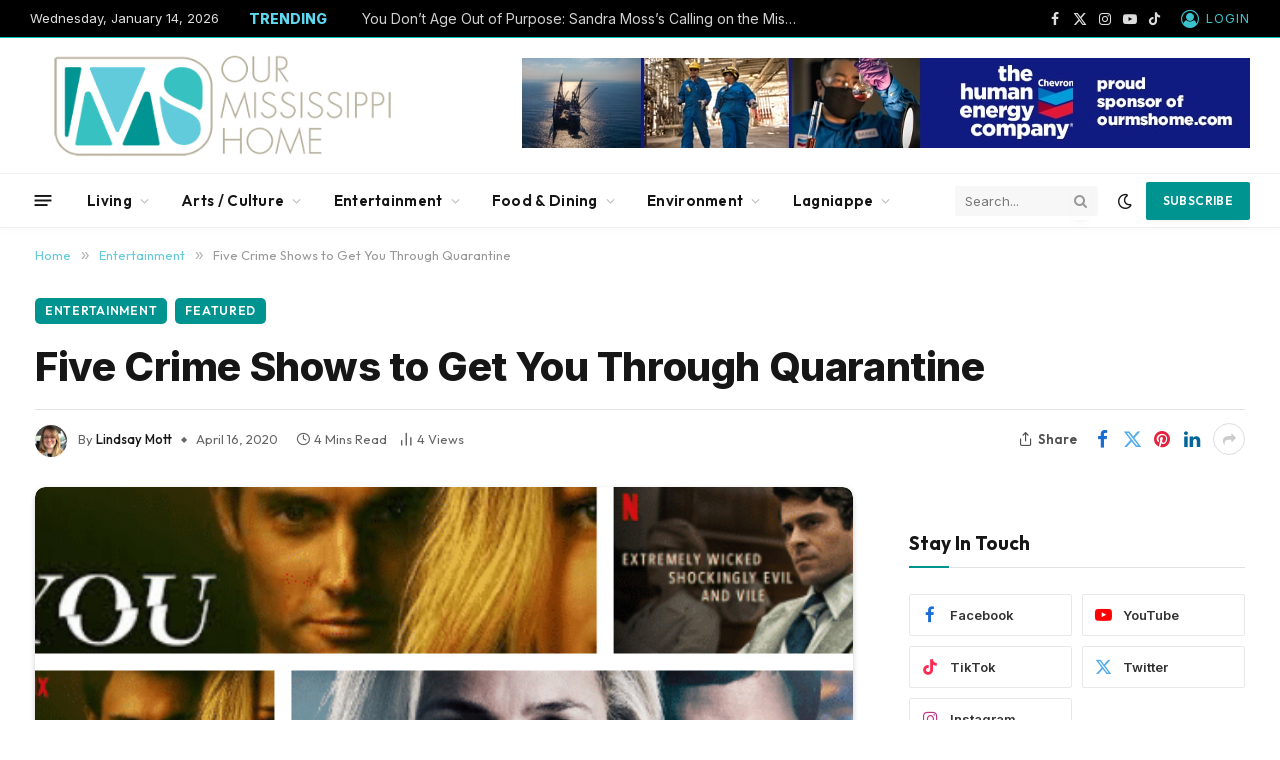

--- FILE ---
content_type: text/html; charset=UTF-8
request_url: https://ourmshome.com/five-crime-shows-to-get-you-through-quarantine/
body_size: 38168
content:

<!DOCTYPE html>
<html lang="en-US" prefix="og: https://ogp.me/ns#" class="s-light site-s-light">

<head><meta charset="UTF-8" /><script>if(navigator.userAgent.match(/MSIE|Internet Explorer/i)||navigator.userAgent.match(/Trident\/7\..*?rv:11/i)){var href=document.location.href;if(!href.match(/[?&]nowprocket/)){if(href.indexOf("?")==-1){if(href.indexOf("#")==-1){document.location.href=href+"?nowprocket=1"}else{document.location.href=href.replace("#","?nowprocket=1#")}}else{if(href.indexOf("#")==-1){document.location.href=href+"&nowprocket=1"}else{document.location.href=href.replace("#","&nowprocket=1#")}}}}</script><script>(()=>{class RocketLazyLoadScripts{constructor(){this.v="2.0.4",this.userEvents=["keydown","keyup","mousedown","mouseup","mousemove","mouseover","mouseout","touchmove","touchstart","touchend","touchcancel","wheel","click","dblclick","input"],this.attributeEvents=["onblur","onclick","oncontextmenu","ondblclick","onfocus","onmousedown","onmouseenter","onmouseleave","onmousemove","onmouseout","onmouseover","onmouseup","onmousewheel","onscroll","onsubmit"]}async t(){this.i(),this.o(),/iP(ad|hone)/.test(navigator.userAgent)&&this.h(),this.u(),this.l(this),this.m(),this.k(this),this.p(this),this._(),await Promise.all([this.R(),this.L()]),this.lastBreath=Date.now(),this.S(this),this.P(),this.D(),this.O(),this.M(),await this.C(this.delayedScripts.normal),await this.C(this.delayedScripts.defer),await this.C(this.delayedScripts.async),await this.T(),await this.F(),await this.j(),await this.A(),window.dispatchEvent(new Event("rocket-allScriptsLoaded")),this.everythingLoaded=!0,this.lastTouchEnd&&await new Promise(t=>setTimeout(t,500-Date.now()+this.lastTouchEnd)),this.I(),this.H(),this.U(),this.W()}i(){this.CSPIssue=sessionStorage.getItem("rocketCSPIssue"),document.addEventListener("securitypolicyviolation",t=>{this.CSPIssue||"script-src-elem"!==t.violatedDirective||"data"!==t.blockedURI||(this.CSPIssue=!0,sessionStorage.setItem("rocketCSPIssue",!0))},{isRocket:!0})}o(){window.addEventListener("pageshow",t=>{this.persisted=t.persisted,this.realWindowLoadedFired=!0},{isRocket:!0}),window.addEventListener("pagehide",()=>{this.onFirstUserAction=null},{isRocket:!0})}h(){let t;function e(e){t=e}window.addEventListener("touchstart",e,{isRocket:!0}),window.addEventListener("touchend",function i(o){o.changedTouches[0]&&t.changedTouches[0]&&Math.abs(o.changedTouches[0].pageX-t.changedTouches[0].pageX)<10&&Math.abs(o.changedTouches[0].pageY-t.changedTouches[0].pageY)<10&&o.timeStamp-t.timeStamp<200&&(window.removeEventListener("touchstart",e,{isRocket:!0}),window.removeEventListener("touchend",i,{isRocket:!0}),"INPUT"===o.target.tagName&&"text"===o.target.type||(o.target.dispatchEvent(new TouchEvent("touchend",{target:o.target,bubbles:!0})),o.target.dispatchEvent(new MouseEvent("mouseover",{target:o.target,bubbles:!0})),o.target.dispatchEvent(new PointerEvent("click",{target:o.target,bubbles:!0,cancelable:!0,detail:1,clientX:o.changedTouches[0].clientX,clientY:o.changedTouches[0].clientY})),event.preventDefault()))},{isRocket:!0})}q(t){this.userActionTriggered||("mousemove"!==t.type||this.firstMousemoveIgnored?"keyup"===t.type||"mouseover"===t.type||"mouseout"===t.type||(this.userActionTriggered=!0,this.onFirstUserAction&&this.onFirstUserAction()):this.firstMousemoveIgnored=!0),"click"===t.type&&t.preventDefault(),t.stopPropagation(),t.stopImmediatePropagation(),"touchstart"===this.lastEvent&&"touchend"===t.type&&(this.lastTouchEnd=Date.now()),"click"===t.type&&(this.lastTouchEnd=0),this.lastEvent=t.type,t.composedPath&&t.composedPath()[0].getRootNode()instanceof ShadowRoot&&(t.rocketTarget=t.composedPath()[0]),this.savedUserEvents.push(t)}u(){this.savedUserEvents=[],this.userEventHandler=this.q.bind(this),this.userEvents.forEach(t=>window.addEventListener(t,this.userEventHandler,{passive:!1,isRocket:!0})),document.addEventListener("visibilitychange",this.userEventHandler,{isRocket:!0})}U(){this.userEvents.forEach(t=>window.removeEventListener(t,this.userEventHandler,{passive:!1,isRocket:!0})),document.removeEventListener("visibilitychange",this.userEventHandler,{isRocket:!0}),this.savedUserEvents.forEach(t=>{(t.rocketTarget||t.target).dispatchEvent(new window[t.constructor.name](t.type,t))})}m(){const t="return false",e=Array.from(this.attributeEvents,t=>"data-rocket-"+t),i="["+this.attributeEvents.join("],[")+"]",o="[data-rocket-"+this.attributeEvents.join("],[data-rocket-")+"]",s=(e,i,o)=>{o&&o!==t&&(e.setAttribute("data-rocket-"+i,o),e["rocket"+i]=new Function("event",o),e.setAttribute(i,t))};new MutationObserver(t=>{for(const n of t)"attributes"===n.type&&(n.attributeName.startsWith("data-rocket-")||this.everythingLoaded?n.attributeName.startsWith("data-rocket-")&&this.everythingLoaded&&this.N(n.target,n.attributeName.substring(12)):s(n.target,n.attributeName,n.target.getAttribute(n.attributeName))),"childList"===n.type&&n.addedNodes.forEach(t=>{if(t.nodeType===Node.ELEMENT_NODE)if(this.everythingLoaded)for(const i of[t,...t.querySelectorAll(o)])for(const t of i.getAttributeNames())e.includes(t)&&this.N(i,t.substring(12));else for(const e of[t,...t.querySelectorAll(i)])for(const t of e.getAttributeNames())this.attributeEvents.includes(t)&&s(e,t,e.getAttribute(t))})}).observe(document,{subtree:!0,childList:!0,attributeFilter:[...this.attributeEvents,...e]})}I(){this.attributeEvents.forEach(t=>{document.querySelectorAll("[data-rocket-"+t+"]").forEach(e=>{this.N(e,t)})})}N(t,e){const i=t.getAttribute("data-rocket-"+e);i&&(t.setAttribute(e,i),t.removeAttribute("data-rocket-"+e))}k(t){Object.defineProperty(HTMLElement.prototype,"onclick",{get(){return this.rocketonclick||null},set(e){this.rocketonclick=e,this.setAttribute(t.everythingLoaded?"onclick":"data-rocket-onclick","this.rocketonclick(event)")}})}S(t){function e(e,i){let o=e[i];e[i]=null,Object.defineProperty(e,i,{get:()=>o,set(s){t.everythingLoaded?o=s:e["rocket"+i]=o=s}})}e(document,"onreadystatechange"),e(window,"onload"),e(window,"onpageshow");try{Object.defineProperty(document,"readyState",{get:()=>t.rocketReadyState,set(e){t.rocketReadyState=e},configurable:!0}),document.readyState="loading"}catch(t){console.log("WPRocket DJE readyState conflict, bypassing")}}l(t){this.originalAddEventListener=EventTarget.prototype.addEventListener,this.originalRemoveEventListener=EventTarget.prototype.removeEventListener,this.savedEventListeners=[],EventTarget.prototype.addEventListener=function(e,i,o){o&&o.isRocket||!t.B(e,this)&&!t.userEvents.includes(e)||t.B(e,this)&&!t.userActionTriggered||e.startsWith("rocket-")||t.everythingLoaded?t.originalAddEventListener.call(this,e,i,o):(t.savedEventListeners.push({target:this,remove:!1,type:e,func:i,options:o}),"mouseenter"!==e&&"mouseleave"!==e||t.originalAddEventListener.call(this,e,t.savedUserEvents.push,o))},EventTarget.prototype.removeEventListener=function(e,i,o){o&&o.isRocket||!t.B(e,this)&&!t.userEvents.includes(e)||t.B(e,this)&&!t.userActionTriggered||e.startsWith("rocket-")||t.everythingLoaded?t.originalRemoveEventListener.call(this,e,i,o):t.savedEventListeners.push({target:this,remove:!0,type:e,func:i,options:o})}}J(t,e){this.savedEventListeners=this.savedEventListeners.filter(i=>{let o=i.type,s=i.target||window;return e!==o||t!==s||(this.B(o,s)&&(i.type="rocket-"+o),this.$(i),!1)})}H(){EventTarget.prototype.addEventListener=this.originalAddEventListener,EventTarget.prototype.removeEventListener=this.originalRemoveEventListener,this.savedEventListeners.forEach(t=>this.$(t))}$(t){t.remove?this.originalRemoveEventListener.call(t.target,t.type,t.func,t.options):this.originalAddEventListener.call(t.target,t.type,t.func,t.options)}p(t){let e;function i(e){return t.everythingLoaded?e:e.split(" ").map(t=>"load"===t||t.startsWith("load.")?"rocket-jquery-load":t).join(" ")}function o(o){function s(e){const s=o.fn[e];o.fn[e]=o.fn.init.prototype[e]=function(){return this[0]===window&&t.userActionTriggered&&("string"==typeof arguments[0]||arguments[0]instanceof String?arguments[0]=i(arguments[0]):"object"==typeof arguments[0]&&Object.keys(arguments[0]).forEach(t=>{const e=arguments[0][t];delete arguments[0][t],arguments[0][i(t)]=e})),s.apply(this,arguments),this}}if(o&&o.fn&&!t.allJQueries.includes(o)){const e={DOMContentLoaded:[],"rocket-DOMContentLoaded":[]};for(const t in e)document.addEventListener(t,()=>{e[t].forEach(t=>t())},{isRocket:!0});o.fn.ready=o.fn.init.prototype.ready=function(i){function s(){parseInt(o.fn.jquery)>2?setTimeout(()=>i.bind(document)(o)):i.bind(document)(o)}return"function"==typeof i&&(t.realDomReadyFired?!t.userActionTriggered||t.fauxDomReadyFired?s():e["rocket-DOMContentLoaded"].push(s):e.DOMContentLoaded.push(s)),o([])},s("on"),s("one"),s("off"),t.allJQueries.push(o)}e=o}t.allJQueries=[],o(window.jQuery),Object.defineProperty(window,"jQuery",{get:()=>e,set(t){o(t)}})}P(){const t=new Map;document.write=document.writeln=function(e){const i=document.currentScript,o=document.createRange(),s=i.parentElement;let n=t.get(i);void 0===n&&(n=i.nextSibling,t.set(i,n));const c=document.createDocumentFragment();o.setStart(c,0),c.appendChild(o.createContextualFragment(e)),s.insertBefore(c,n)}}async R(){return new Promise(t=>{this.userActionTriggered?t():this.onFirstUserAction=t})}async L(){return new Promise(t=>{document.addEventListener("DOMContentLoaded",()=>{this.realDomReadyFired=!0,t()},{isRocket:!0})})}async j(){return this.realWindowLoadedFired?Promise.resolve():new Promise(t=>{window.addEventListener("load",t,{isRocket:!0})})}M(){this.pendingScripts=[];this.scriptsMutationObserver=new MutationObserver(t=>{for(const e of t)e.addedNodes.forEach(t=>{"SCRIPT"!==t.tagName||t.noModule||t.isWPRocket||this.pendingScripts.push({script:t,promise:new Promise(e=>{const i=()=>{const i=this.pendingScripts.findIndex(e=>e.script===t);i>=0&&this.pendingScripts.splice(i,1),e()};t.addEventListener("load",i,{isRocket:!0}),t.addEventListener("error",i,{isRocket:!0}),setTimeout(i,1e3)})})})}),this.scriptsMutationObserver.observe(document,{childList:!0,subtree:!0})}async F(){await this.X(),this.pendingScripts.length?(await this.pendingScripts[0].promise,await this.F()):this.scriptsMutationObserver.disconnect()}D(){this.delayedScripts={normal:[],async:[],defer:[]},document.querySelectorAll("script[type$=rocketlazyloadscript]").forEach(t=>{t.hasAttribute("data-rocket-src")?t.hasAttribute("async")&&!1!==t.async?this.delayedScripts.async.push(t):t.hasAttribute("defer")&&!1!==t.defer||"module"===t.getAttribute("data-rocket-type")?this.delayedScripts.defer.push(t):this.delayedScripts.normal.push(t):this.delayedScripts.normal.push(t)})}async _(){await this.L();let t=[];document.querySelectorAll("script[type$=rocketlazyloadscript][data-rocket-src]").forEach(e=>{let i=e.getAttribute("data-rocket-src");if(i&&!i.startsWith("data:")){i.startsWith("//")&&(i=location.protocol+i);try{const o=new URL(i).origin;o!==location.origin&&t.push({src:o,crossOrigin:e.crossOrigin||"module"===e.getAttribute("data-rocket-type")})}catch(t){}}}),t=[...new Map(t.map(t=>[JSON.stringify(t),t])).values()],this.Y(t,"preconnect")}async G(t){if(await this.K(),!0!==t.noModule||!("noModule"in HTMLScriptElement.prototype))return new Promise(e=>{let i;function o(){(i||t).setAttribute("data-rocket-status","executed"),e()}try{if(navigator.userAgent.includes("Firefox/")||""===navigator.vendor||this.CSPIssue)i=document.createElement("script"),[...t.attributes].forEach(t=>{let e=t.nodeName;"type"!==e&&("data-rocket-type"===e&&(e="type"),"data-rocket-src"===e&&(e="src"),i.setAttribute(e,t.nodeValue))}),t.text&&(i.text=t.text),t.nonce&&(i.nonce=t.nonce),i.hasAttribute("src")?(i.addEventListener("load",o,{isRocket:!0}),i.addEventListener("error",()=>{i.setAttribute("data-rocket-status","failed-network"),e()},{isRocket:!0}),setTimeout(()=>{i.isConnected||e()},1)):(i.text=t.text,o()),i.isWPRocket=!0,t.parentNode.replaceChild(i,t);else{const i=t.getAttribute("data-rocket-type"),s=t.getAttribute("data-rocket-src");i?(t.type=i,t.removeAttribute("data-rocket-type")):t.removeAttribute("type"),t.addEventListener("load",o,{isRocket:!0}),t.addEventListener("error",i=>{this.CSPIssue&&i.target.src.startsWith("data:")?(console.log("WPRocket: CSP fallback activated"),t.removeAttribute("src"),this.G(t).then(e)):(t.setAttribute("data-rocket-status","failed-network"),e())},{isRocket:!0}),s?(t.fetchPriority="high",t.removeAttribute("data-rocket-src"),t.src=s):t.src="data:text/javascript;base64,"+window.btoa(unescape(encodeURIComponent(t.text)))}}catch(i){t.setAttribute("data-rocket-status","failed-transform"),e()}});t.setAttribute("data-rocket-status","skipped")}async C(t){const e=t.shift();return e?(e.isConnected&&await this.G(e),this.C(t)):Promise.resolve()}O(){this.Y([...this.delayedScripts.normal,...this.delayedScripts.defer,...this.delayedScripts.async],"preload")}Y(t,e){this.trash=this.trash||[];let i=!0;var o=document.createDocumentFragment();t.forEach(t=>{const s=t.getAttribute&&t.getAttribute("data-rocket-src")||t.src;if(s&&!s.startsWith("data:")){const n=document.createElement("link");n.href=s,n.rel=e,"preconnect"!==e&&(n.as="script",n.fetchPriority=i?"high":"low"),t.getAttribute&&"module"===t.getAttribute("data-rocket-type")&&(n.crossOrigin=!0),t.crossOrigin&&(n.crossOrigin=t.crossOrigin),t.integrity&&(n.integrity=t.integrity),t.nonce&&(n.nonce=t.nonce),o.appendChild(n),this.trash.push(n),i=!1}}),document.head.appendChild(o)}W(){this.trash.forEach(t=>t.remove())}async T(){try{document.readyState="interactive"}catch(t){}this.fauxDomReadyFired=!0;try{await this.K(),this.J(document,"readystatechange"),document.dispatchEvent(new Event("rocket-readystatechange")),await this.K(),document.rocketonreadystatechange&&document.rocketonreadystatechange(),await this.K(),this.J(document,"DOMContentLoaded"),document.dispatchEvent(new Event("rocket-DOMContentLoaded")),await this.K(),this.J(window,"DOMContentLoaded"),window.dispatchEvent(new Event("rocket-DOMContentLoaded"))}catch(t){console.error(t)}}async A(){try{document.readyState="complete"}catch(t){}try{await this.K(),this.J(document,"readystatechange"),document.dispatchEvent(new Event("rocket-readystatechange")),await this.K(),document.rocketonreadystatechange&&document.rocketonreadystatechange(),await this.K(),this.J(window,"load"),window.dispatchEvent(new Event("rocket-load")),await this.K(),window.rocketonload&&window.rocketonload(),await this.K(),this.allJQueries.forEach(t=>t(window).trigger("rocket-jquery-load")),await this.K(),this.J(window,"pageshow");const t=new Event("rocket-pageshow");t.persisted=this.persisted,window.dispatchEvent(t),await this.K(),window.rocketonpageshow&&window.rocketonpageshow({persisted:this.persisted})}catch(t){console.error(t)}}async K(){Date.now()-this.lastBreath>45&&(await this.X(),this.lastBreath=Date.now())}async X(){return document.hidden?new Promise(t=>setTimeout(t)):new Promise(t=>requestAnimationFrame(t))}B(t,e){return e===document&&"readystatechange"===t||(e===document&&"DOMContentLoaded"===t||(e===window&&"DOMContentLoaded"===t||(e===window&&"load"===t||e===window&&"pageshow"===t)))}static run(){(new RocketLazyLoadScripts).t()}}RocketLazyLoadScripts.run()})();</script>

	
	<meta name="viewport" content="width=device-width, initial-scale=1" />
	
<!-- Search Engine Optimization by Rank Math PRO - https://rankmath.com/ -->
<title>Five Crime Shows to Get You Through Quarantine | Our Mississippi Home</title>
<link data-rocket-preload as="style" href="https://fonts.googleapis.com/css?family=Inter%3A400%2C500%2C600%2C700%2C800%7COutfit%3A400%2C500%2C600%2C700&#038;display=swap" rel="preload">
<link href="https://fonts.googleapis.com/css?family=Inter%3A400%2C500%2C600%2C700%2C800%7COutfit%3A400%2C500%2C600%2C700&#038;display=swap" media="print" onload="this.media=&#039;all&#039;" rel="stylesheet">
<noscript><link rel="stylesheet" href="https://fonts.googleapis.com/css?family=Inter%3A400%2C500%2C600%2C700%2C800%7COutfit%3A400%2C500%2C600%2C700&#038;display=swap"></noscript><link rel="preload" as="image" imagesrcset="https://ourmshome.com/wp-content/uploads/2020/04/Untitled-design-1.png" imagesizes="(max-width: 814px) 100vw, 814px" /><link rel="preload" as="font" href="https://ourmshome.com/wp-content/themes/smart-mag/css/icons/fonts/ts-icons.woff2?v3.2" type="font/woff2" crossorigin="anonymous" />
<meta name="description" content="Love true crime and crime dramas? Podcasts, documentaries, 48 Hours, Dateline, Law &amp; Order, Criminal Minds – you know who you are. If you’re looking for something new to watch during this social isolation period, there are some great new – and old – crime shows to binge."/>
<meta name="robots" content="follow, index, max-snippet:-1, max-video-preview:-1, max-image-preview:large"/>
<link rel="canonical" href="https://ourmshome.com/five-crime-shows-to-get-you-through-quarantine/" />
<meta property="og:locale" content="en_US" />
<meta property="og:type" content="article" />
<meta property="og:title" content="Five Crime Shows to Get You Through Quarantine | Our Mississippi Home" />
<meta property="og:description" content="Love true crime and crime dramas? Podcasts, documentaries, 48 Hours, Dateline, Law &amp; Order, Criminal Minds – you know who you are. If you’re looking for something new to watch during this social isolation period, there are some great new – and old – crime shows to binge." />
<meta property="og:url" content="https://ourmshome.com/five-crime-shows-to-get-you-through-quarantine/" />
<meta property="og:site_name" content="Our Mississippi Home" />
<meta property="article:publisher" content="https://www.facebook.com/ourmshome" />
<meta property="article:tag" content="crime" />
<meta property="article:tag" content="drama" />
<meta property="article:tag" content="entertainment" />
<meta property="article:tag" content="true crime" />
<meta property="article:tag" content="tv shows" />
<meta property="article:section" content="Entertainment" />
<meta property="fb:app_id" content="394465205892100" />
<meta property="og:image" content="https://ourmshome.com/wp-content/uploads/2020/04/Untitled-design-1.png" />
<meta property="og:image:secure_url" content="https://ourmshome.com/wp-content/uploads/2020/04/Untitled-design-1.png" />
<meta property="og:image:width" content="560" />
<meta property="og:image:height" content="315" />
<meta property="og:image:alt" content="crime shows" />
<meta property="og:image:type" content="image/png" />
<meta property="article:published_time" content="2020-04-16T14:30:11-05:00" />
<meta name="twitter:card" content="summary_large_image" />
<meta name="twitter:title" content="Five Crime Shows to Get You Through Quarantine | Our Mississippi Home" />
<meta name="twitter:description" content="Love true crime and crime dramas? Podcasts, documentaries, 48 Hours, Dateline, Law &amp; Order, Criminal Minds – you know who you are. If you’re looking for something new to watch during this social isolation period, there are some great new – and old – crime shows to binge." />
<meta name="twitter:site" content="@ourmshome" />
<meta name="twitter:creator" content="@ourmshome" />
<meta name="twitter:image" content="https://ourmshome.com/wp-content/uploads/2020/04/Untitled-design-1.png" />
<meta name="twitter:label1" content="Written by" />
<meta name="twitter:data1" content="Lindsay Mott" />
<meta name="twitter:label2" content="Time to read" />
<meta name="twitter:data2" content="3 minutes" />
<script type="application/ld+json" class="rank-math-schema-pro">{"@context":"https://schema.org","@graph":[{"@type":"Place","@id":"https://ourmshome.com/#place","address":{"@type":"PostalAddress","streetAddress":"PO BOX 1355","addressLocality":"Pascagoula","addressRegion":"MS","postalCode":"39568","addressCountry":"US"}},{"@type":"Organization","@id":"https://ourmshome.com/#organization","name":"Our Mississippi Home","url":"https://www.ourmshome.com","sameAs":["https://www.facebook.com/ourmshome","https://twitter.com/ourmshome"],"email":"info@ourmshome.com","address":{"@type":"PostalAddress","streetAddress":"PO BOX 1355","addressLocality":"Pascagoula","addressRegion":"MS","postalCode":"39568","addressCountry":"US"},"logo":{"@type":"ImageObject","@id":"https://ourmshome.com/#logo","url":"https://www.ourmshome.com/wp-content/uploads/2020/12/web1000px.png","contentUrl":"https://www.ourmshome.com/wp-content/uploads/2020/12/web1000px.png","caption":"Our Mississippi Home","inLanguage":"en-US","width":"1000","height":"362"},"location":{"@id":"https://ourmshome.com/#place"}},{"@type":"WebSite","@id":"https://ourmshome.com/#website","url":"https://ourmshome.com","name":"Our Mississippi Home","alternateName":"ourmshome","publisher":{"@id":"https://ourmshome.com/#organization"},"inLanguage":"en-US"},{"@type":"ImageObject","@id":"https://ourmshome.com/wp-content/uploads/2020/04/Untitled-design-1.png","url":"https://ourmshome.com/wp-content/uploads/2020/04/Untitled-design-1.png","width":"560","height":"315","caption":"crime shows","inLanguage":"en-US"},{"@type":"WebPage","@id":"https://ourmshome.com/five-crime-shows-to-get-you-through-quarantine/#webpage","url":"https://ourmshome.com/five-crime-shows-to-get-you-through-quarantine/","name":"Five Crime Shows to Get You Through Quarantine | Our Mississippi Home","datePublished":"2020-04-16T14:30:11-05:00","dateModified":"2020-04-16T14:30:11-05:00","isPartOf":{"@id":"https://ourmshome.com/#website"},"primaryImageOfPage":{"@id":"https://ourmshome.com/wp-content/uploads/2020/04/Untitled-design-1.png"},"inLanguage":"en-US"},{"@type":"Person","@id":"https://ourmshome.com/five-crime-shows-to-get-you-through-quarantine/#author","name":"Lindsay Mott","image":{"@type":"ImageObject","@id":"https://ourmshome.com/wp-content/uploads/2019/08/15977141_819849014539_7026926905801054576_n-150x150.jpg","url":"https://ourmshome.com/wp-content/uploads/2019/08/15977141_819849014539_7026926905801054576_n-150x150.jpg","caption":"Lindsay Mott","inLanguage":"en-US"},"worksFor":{"@id":"https://ourmshome.com/#organization"}},{"@type":"NewsArticle","headline":"Five Crime Shows to Get You Through Quarantine | Our Mississippi Home","datePublished":"2020-04-16T14:30:11-05:00","dateModified":"2020-04-16T14:30:11-05:00","author":{"@id":"https://ourmshome.com/five-crime-shows-to-get-you-through-quarantine/#author","name":"Lindsay Mott"},"publisher":{"@id":"https://ourmshome.com/#organization"},"description":"Love true crime and crime dramas? Podcasts, documentaries, 48 Hours, Dateline, Law &amp; Order, Criminal Minds \u2013 you know who you are. If you\u2019re looking for something new to watch during this social isolation period, there are some great new \u2013 and old \u2013 crime shows to binge.","name":"Five Crime Shows to Get You Through Quarantine | Our Mississippi Home","@id":"https://ourmshome.com/five-crime-shows-to-get-you-through-quarantine/#richSnippet","isPartOf":{"@id":"https://ourmshome.com/five-crime-shows-to-get-you-through-quarantine/#webpage"},"image":{"@id":"https://ourmshome.com/wp-content/uploads/2020/04/Untitled-design-1.png"},"inLanguage":"en-US","mainEntityOfPage":{"@id":"https://ourmshome.com/five-crime-shows-to-get-you-through-quarantine/#webpage"}}]}</script>
<!-- /Rank Math WordPress SEO plugin -->

<link rel='dns-prefetch' href='//cdn.elementor.com' />
<link rel='dns-prefetch' href='//www.googletagmanager.com' />
<link rel='dns-prefetch' href='//fonts.googleapis.com' />
<link href='https://fonts.gstatic.com' crossorigin rel='preconnect' />
<link rel="alternate" type="application/rss+xml" title="Our Mississippi Home &raquo; Feed" href="https://ourmshome.com/feed/" />
<link rel="alternate" type="application/rss+xml" title="Our Mississippi Home &raquo; Comments Feed" href="https://ourmshome.com/comments/feed/" />
<link rel="alternate" title="oEmbed (JSON)" type="application/json+oembed" href="https://ourmshome.com/wp-json/oembed/1.0/embed?url=https%3A%2F%2Fourmshome.com%2Ffive-crime-shows-to-get-you-through-quarantine%2F" />
<link rel="alternate" title="oEmbed (XML)" type="text/xml+oembed" href="https://ourmshome.com/wp-json/oembed/1.0/embed?url=https%3A%2F%2Fourmshome.com%2Ffive-crime-shows-to-get-you-through-quarantine%2F&#038;format=xml" />
<!-- ourmshome.com is managing ads with Advanced Ads 2.0.14 – https://wpadvancedads.com/ --><!--noptimize--><script type="rocketlazyloadscript" id="ourms-ready">
			window.advanced_ads_ready=function(e,a){a=a||"complete";var d=function(e){return"interactive"===a?"loading"!==e:"complete"===e};d(document.readyState)?e():document.addEventListener("readystatechange",(function(a){d(a.target.readyState)&&e()}),{once:"interactive"===a})},window.advanced_ads_ready_queue=window.advanced_ads_ready_queue||[];		</script>
		<!--/noptimize--><style id='wp-img-auto-sizes-contain-inline-css' type='text/css'>
img:is([sizes=auto i],[sizes^="auto," i]){contain-intrinsic-size:3000px 1500px}
/*# sourceURL=wp-img-auto-sizes-contain-inline-css */
</style>
<style id='wp-emoji-styles-inline-css' type='text/css'>

	img.wp-smiley, img.emoji {
		display: inline !important;
		border: none !important;
		box-shadow: none !important;
		height: 1em !important;
		width: 1em !important;
		margin: 0 0.07em !important;
		vertical-align: -0.1em !important;
		background: none !important;
		padding: 0 !important;
	}
/*# sourceURL=wp-emoji-styles-inline-css */
</style>
<link rel='stylesheet' id='wp-block-library-css' href='https://ourmshome.com/wp-includes/css/dist/block-library/style.min.css?ver=6.9' type='text/css' media='all' />
<style id='classic-theme-styles-inline-css' type='text/css'>
/*! This file is auto-generated */
.wp-block-button__link{color:#fff;background-color:#32373c;border-radius:9999px;box-shadow:none;text-decoration:none;padding:calc(.667em + 2px) calc(1.333em + 2px);font-size:1.125em}.wp-block-file__button{background:#32373c;color:#fff;text-decoration:none}
/*# sourceURL=/wp-includes/css/classic-themes.min.css */
</style>
<style id='wppb-content-restriction-start-style-inline-css' type='text/css'>


/*# sourceURL=https://ourmshome.com/wp-content/plugins/profile-builder/assets/misc/gutenberg/blocks/build/content-restriction-start/style-index.css */
</style>
<style id='wppb-content-restriction-end-style-inline-css' type='text/css'>


/*# sourceURL=https://ourmshome.com/wp-content/plugins/profile-builder/assets/misc/gutenberg/blocks/build/content-restriction-end/style-index.css */
</style>
<style id='wppb-edit-profile-style-inline-css' type='text/css'>


/*# sourceURL=https://ourmshome.com/wp-content/plugins/profile-builder/assets/misc/gutenberg/blocks/build/edit-profile/style-index.css */
</style>
<style id='wppb-login-style-inline-css' type='text/css'>


/*# sourceURL=https://ourmshome.com/wp-content/plugins/profile-builder/assets/misc/gutenberg/blocks/build/login/style-index.css */
</style>
<style id='wppb-recover-password-style-inline-css' type='text/css'>


/*# sourceURL=https://ourmshome.com/wp-content/plugins/profile-builder/assets/misc/gutenberg/blocks/build/recover-password/style-index.css */
</style>
<style id='wppb-register-style-inline-css' type='text/css'>


/*# sourceURL=https://ourmshome.com/wp-content/plugins/profile-builder/assets/misc/gutenberg/blocks/build/register/style-index.css */
</style>
<link data-minify="1" rel='stylesheet' id='mpp_gutenberg-css' href='https://ourmshome.com/wp-content/cache/min/1/wp-content/plugins/profile-builder/add-ons-free/user-profile-picture/dist/blocks.style.build.css?ver=1766372907' type='text/css' media='all' />
<style id='global-styles-inline-css' type='text/css'>
:root{--wp--preset--aspect-ratio--square: 1;--wp--preset--aspect-ratio--4-3: 4/3;--wp--preset--aspect-ratio--3-4: 3/4;--wp--preset--aspect-ratio--3-2: 3/2;--wp--preset--aspect-ratio--2-3: 2/3;--wp--preset--aspect-ratio--16-9: 16/9;--wp--preset--aspect-ratio--9-16: 9/16;--wp--preset--color--black: #000000;--wp--preset--color--cyan-bluish-gray: #abb8c3;--wp--preset--color--white: #ffffff;--wp--preset--color--pale-pink: #f78da7;--wp--preset--color--vivid-red: #cf2e2e;--wp--preset--color--luminous-vivid-orange: #ff6900;--wp--preset--color--luminous-vivid-amber: #fcb900;--wp--preset--color--light-green-cyan: #7bdcb5;--wp--preset--color--vivid-green-cyan: #00d084;--wp--preset--color--pale-cyan-blue: #8ed1fc;--wp--preset--color--vivid-cyan-blue: #0693e3;--wp--preset--color--vivid-purple: #9b51e0;--wp--preset--gradient--vivid-cyan-blue-to-vivid-purple: linear-gradient(135deg,rgb(6,147,227) 0%,rgb(155,81,224) 100%);--wp--preset--gradient--light-green-cyan-to-vivid-green-cyan: linear-gradient(135deg,rgb(122,220,180) 0%,rgb(0,208,130) 100%);--wp--preset--gradient--luminous-vivid-amber-to-luminous-vivid-orange: linear-gradient(135deg,rgb(252,185,0) 0%,rgb(255,105,0) 100%);--wp--preset--gradient--luminous-vivid-orange-to-vivid-red: linear-gradient(135deg,rgb(255,105,0) 0%,rgb(207,46,46) 100%);--wp--preset--gradient--very-light-gray-to-cyan-bluish-gray: linear-gradient(135deg,rgb(238,238,238) 0%,rgb(169,184,195) 100%);--wp--preset--gradient--cool-to-warm-spectrum: linear-gradient(135deg,rgb(74,234,220) 0%,rgb(151,120,209) 20%,rgb(207,42,186) 40%,rgb(238,44,130) 60%,rgb(251,105,98) 80%,rgb(254,248,76) 100%);--wp--preset--gradient--blush-light-purple: linear-gradient(135deg,rgb(255,206,236) 0%,rgb(152,150,240) 100%);--wp--preset--gradient--blush-bordeaux: linear-gradient(135deg,rgb(254,205,165) 0%,rgb(254,45,45) 50%,rgb(107,0,62) 100%);--wp--preset--gradient--luminous-dusk: linear-gradient(135deg,rgb(255,203,112) 0%,rgb(199,81,192) 50%,rgb(65,88,208) 100%);--wp--preset--gradient--pale-ocean: linear-gradient(135deg,rgb(255,245,203) 0%,rgb(182,227,212) 50%,rgb(51,167,181) 100%);--wp--preset--gradient--electric-grass: linear-gradient(135deg,rgb(202,248,128) 0%,rgb(113,206,126) 100%);--wp--preset--gradient--midnight: linear-gradient(135deg,rgb(2,3,129) 0%,rgb(40,116,252) 100%);--wp--preset--font-size--small: 13px;--wp--preset--font-size--medium: 20px;--wp--preset--font-size--large: 36px;--wp--preset--font-size--x-large: 42px;--wp--preset--spacing--20: 0.44rem;--wp--preset--spacing--30: 0.67rem;--wp--preset--spacing--40: 1rem;--wp--preset--spacing--50: 1.5rem;--wp--preset--spacing--60: 2.25rem;--wp--preset--spacing--70: 3.38rem;--wp--preset--spacing--80: 5.06rem;--wp--preset--shadow--natural: 6px 6px 9px rgba(0, 0, 0, 0.2);--wp--preset--shadow--deep: 12px 12px 50px rgba(0, 0, 0, 0.4);--wp--preset--shadow--sharp: 6px 6px 0px rgba(0, 0, 0, 0.2);--wp--preset--shadow--outlined: 6px 6px 0px -3px rgb(255, 255, 255), 6px 6px rgb(0, 0, 0);--wp--preset--shadow--crisp: 6px 6px 0px rgb(0, 0, 0);}:where(.is-layout-flex){gap: 0.5em;}:where(.is-layout-grid){gap: 0.5em;}body .is-layout-flex{display: flex;}.is-layout-flex{flex-wrap: wrap;align-items: center;}.is-layout-flex > :is(*, div){margin: 0;}body .is-layout-grid{display: grid;}.is-layout-grid > :is(*, div){margin: 0;}:where(.wp-block-columns.is-layout-flex){gap: 2em;}:where(.wp-block-columns.is-layout-grid){gap: 2em;}:where(.wp-block-post-template.is-layout-flex){gap: 1.25em;}:where(.wp-block-post-template.is-layout-grid){gap: 1.25em;}.has-black-color{color: var(--wp--preset--color--black) !important;}.has-cyan-bluish-gray-color{color: var(--wp--preset--color--cyan-bluish-gray) !important;}.has-white-color{color: var(--wp--preset--color--white) !important;}.has-pale-pink-color{color: var(--wp--preset--color--pale-pink) !important;}.has-vivid-red-color{color: var(--wp--preset--color--vivid-red) !important;}.has-luminous-vivid-orange-color{color: var(--wp--preset--color--luminous-vivid-orange) !important;}.has-luminous-vivid-amber-color{color: var(--wp--preset--color--luminous-vivid-amber) !important;}.has-light-green-cyan-color{color: var(--wp--preset--color--light-green-cyan) !important;}.has-vivid-green-cyan-color{color: var(--wp--preset--color--vivid-green-cyan) !important;}.has-pale-cyan-blue-color{color: var(--wp--preset--color--pale-cyan-blue) !important;}.has-vivid-cyan-blue-color{color: var(--wp--preset--color--vivid-cyan-blue) !important;}.has-vivid-purple-color{color: var(--wp--preset--color--vivid-purple) !important;}.has-black-background-color{background-color: var(--wp--preset--color--black) !important;}.has-cyan-bluish-gray-background-color{background-color: var(--wp--preset--color--cyan-bluish-gray) !important;}.has-white-background-color{background-color: var(--wp--preset--color--white) !important;}.has-pale-pink-background-color{background-color: var(--wp--preset--color--pale-pink) !important;}.has-vivid-red-background-color{background-color: var(--wp--preset--color--vivid-red) !important;}.has-luminous-vivid-orange-background-color{background-color: var(--wp--preset--color--luminous-vivid-orange) !important;}.has-luminous-vivid-amber-background-color{background-color: var(--wp--preset--color--luminous-vivid-amber) !important;}.has-light-green-cyan-background-color{background-color: var(--wp--preset--color--light-green-cyan) !important;}.has-vivid-green-cyan-background-color{background-color: var(--wp--preset--color--vivid-green-cyan) !important;}.has-pale-cyan-blue-background-color{background-color: var(--wp--preset--color--pale-cyan-blue) !important;}.has-vivid-cyan-blue-background-color{background-color: var(--wp--preset--color--vivid-cyan-blue) !important;}.has-vivid-purple-background-color{background-color: var(--wp--preset--color--vivid-purple) !important;}.has-black-border-color{border-color: var(--wp--preset--color--black) !important;}.has-cyan-bluish-gray-border-color{border-color: var(--wp--preset--color--cyan-bluish-gray) !important;}.has-white-border-color{border-color: var(--wp--preset--color--white) !important;}.has-pale-pink-border-color{border-color: var(--wp--preset--color--pale-pink) !important;}.has-vivid-red-border-color{border-color: var(--wp--preset--color--vivid-red) !important;}.has-luminous-vivid-orange-border-color{border-color: var(--wp--preset--color--luminous-vivid-orange) !important;}.has-luminous-vivid-amber-border-color{border-color: var(--wp--preset--color--luminous-vivid-amber) !important;}.has-light-green-cyan-border-color{border-color: var(--wp--preset--color--light-green-cyan) !important;}.has-vivid-green-cyan-border-color{border-color: var(--wp--preset--color--vivid-green-cyan) !important;}.has-pale-cyan-blue-border-color{border-color: var(--wp--preset--color--pale-cyan-blue) !important;}.has-vivid-cyan-blue-border-color{border-color: var(--wp--preset--color--vivid-cyan-blue) !important;}.has-vivid-purple-border-color{border-color: var(--wp--preset--color--vivid-purple) !important;}.has-vivid-cyan-blue-to-vivid-purple-gradient-background{background: var(--wp--preset--gradient--vivid-cyan-blue-to-vivid-purple) !important;}.has-light-green-cyan-to-vivid-green-cyan-gradient-background{background: var(--wp--preset--gradient--light-green-cyan-to-vivid-green-cyan) !important;}.has-luminous-vivid-amber-to-luminous-vivid-orange-gradient-background{background: var(--wp--preset--gradient--luminous-vivid-amber-to-luminous-vivid-orange) !important;}.has-luminous-vivid-orange-to-vivid-red-gradient-background{background: var(--wp--preset--gradient--luminous-vivid-orange-to-vivid-red) !important;}.has-very-light-gray-to-cyan-bluish-gray-gradient-background{background: var(--wp--preset--gradient--very-light-gray-to-cyan-bluish-gray) !important;}.has-cool-to-warm-spectrum-gradient-background{background: var(--wp--preset--gradient--cool-to-warm-spectrum) !important;}.has-blush-light-purple-gradient-background{background: var(--wp--preset--gradient--blush-light-purple) !important;}.has-blush-bordeaux-gradient-background{background: var(--wp--preset--gradient--blush-bordeaux) !important;}.has-luminous-dusk-gradient-background{background: var(--wp--preset--gradient--luminous-dusk) !important;}.has-pale-ocean-gradient-background{background: var(--wp--preset--gradient--pale-ocean) !important;}.has-electric-grass-gradient-background{background: var(--wp--preset--gradient--electric-grass) !important;}.has-midnight-gradient-background{background: var(--wp--preset--gradient--midnight) !important;}.has-small-font-size{font-size: var(--wp--preset--font-size--small) !important;}.has-medium-font-size{font-size: var(--wp--preset--font-size--medium) !important;}.has-large-font-size{font-size: var(--wp--preset--font-size--large) !important;}.has-x-large-font-size{font-size: var(--wp--preset--font-size--x-large) !important;}
:where(.wp-block-post-template.is-layout-flex){gap: 1.25em;}:where(.wp-block-post-template.is-layout-grid){gap: 1.25em;}
:where(.wp-block-term-template.is-layout-flex){gap: 1.25em;}:where(.wp-block-term-template.is-layout-grid){gap: 1.25em;}
:where(.wp-block-columns.is-layout-flex){gap: 2em;}:where(.wp-block-columns.is-layout-grid){gap: 2em;}
:root :where(.wp-block-pullquote){font-size: 1.5em;line-height: 1.6;}
/*# sourceURL=global-styles-inline-css */
</style>
<link data-minify="1" rel='stylesheet' id='ea11y-widget-fonts-css' href='https://ourmshome.com/wp-content/cache/min/1/wp-content/plugins/pojo-accessibility/assets/build/fonts.css?ver=1766372907' type='text/css' media='all' />
<link data-minify="1" rel='stylesheet' id='ea11y-skip-link-css' href='https://ourmshome.com/wp-content/cache/min/1/wp-content/plugins/pojo-accessibility/assets/build/skip-link.css?ver=1766372907' type='text/css' media='all' />
<link rel='stylesheet' id='wpuf-layout1-css' href='https://ourmshome.com/wp-content/plugins/wp-user-frontend/assets/css/frontend-form/layout1.css?ver=4.2.4' type='text/css' media='all' />
<link data-minify="1" rel='stylesheet' id='wpuf-frontend-forms-css' href='https://ourmshome.com/wp-content/cache/min/1/wp-content/plugins/wp-user-frontend/assets/css/frontend-forms.css?ver=1766372907' type='text/css' media='all' />
<link data-minify="1" rel='stylesheet' id='wpuf-sweetalert2-css' href='https://ourmshome.com/wp-content/cache/min/1/wp-content/plugins/wp-user-frontend/assets/vendor/sweetalert2/sweetalert2.css?ver=1766372907' type='text/css' media='all' />
<link data-minify="1" rel='stylesheet' id='wpuf-jquery-ui-css' href='https://ourmshome.com/wp-content/cache/min/1/wp-content/plugins/wp-user-frontend/assets/css/jquery-ui-1.9.1.custom.css?ver=1766372907' type='text/css' media='all' />
<link data-minify="1" rel='stylesheet' id='detect-modal-css' href='https://ourmshome.com/wp-content/cache/min/1/wp-content/plugins/sphere-core/components/adblock-detect/css/modal.css?ver=1766372907' type='text/css' media='all' />
<link data-minify="1" rel='stylesheet' id='smartmag-core-css' href='https://ourmshome.com/wp-content/cache/min/1/wp-content/themes/smart-mag/style.css?ver=1766372907' type='text/css' media='all' />
<style id='smartmag-core-inline-css' type='text/css'>
:root { --c-main: #009491;
--c-main-rgb: 0,148,145;
--text-font: "Inter", system-ui, -apple-system, "Segoe UI", Arial, sans-serif;
--body-font: "Inter", system-ui, -apple-system, "Segoe UI", Arial, sans-serif;
--ui-font: "Outfit", system-ui, -apple-system, "Segoe UI", Arial, sans-serif;
--title-font: "Outfit", system-ui, -apple-system, "Segoe UI", Arial, sans-serif;
--h-font: "Outfit", system-ui, -apple-system, "Segoe UI", Arial, sans-serif;
--title-font: var(--ui-font);
--h-font: var(--ui-font);
--text-h-font: var(--h-font);
--title-font: "Inter", system-ui, -apple-system, "Segoe UI", Arial, sans-serif;
--title-size-xs: 15px;
--title-size-m: 19px;
--main-width: 1240px;
--p-title-space: 11px;
--c-excerpts: #474747;
--excerpt-size: 14px; }
.s-dark, .site-s-dark { --c-main: #009491; --c-main-rgb: 0,148,145; }
.s-dark body { background-color: #101016; }
.post-title:not(._) { line-height: 1.4; }
:root { --wrap-padding: 35px; }
:root { --sidebar-width: 336px; }
.ts-row, .has-el-gap { --sidebar-c-width: calc(var(--sidebar-width) + var(--grid-gutter-h) + var(--sidebar-c-pad)); }
.s-light .breadcrumbs { --c-a: #65cada; }
.s-dark .breadcrumbs { --c-a: #65cada; }
.smart-head-main { --c-shadow: rgba(122,122,122,0.04); }
.smart-head-main .smart-head-top { --head-h: 38px; border-bottom-width: 1px; border-bottom-color: #00c9bc; }
.smart-head-main .smart-head-mid { --head-h: 135px; }
.s-dark .smart-head-main .smart-head-mid,
.smart-head-main .s-dark.smart-head-mid { background-color: #181818; }
.smart-head-main .smart-head-bot { --head-h: 55px; }
.navigation-main .menu > li > a { letter-spacing: 0.02em; }
.navigation-main { --nav-items-space: 16px; }
.smart-head-main .spc-social { --c-spc-social-hov: #41c0c0; }
.smart-head-main .offcanvas-toggle { transform: scale(0.65); }
.trending-ticker .heading { color: #5fd7ef; font-weight: 800; }
.smart-head-main .auth-link { --c-icons: #3bc2cc; }
.s-dark .smart-head-main .auth-link,
.smart-head-main .s-dark .auth-link { --c-icons: #3bc2cc; }
.smart-head-main .auth-link { --icons-size: 18px; }
.smart-head-mobile .auth-link { --c-icons: #3bc2cc; }
.s-dark .smart-head-mobile .auth-link,
.smart-head-mobile .s-dark .auth-link { --c-icons: #3bc2cc; }
.smart-head-mobile .auth-link { --icons-size: 16px; }
.post-meta .text-in, .post-meta .post-cat > a { font-size: 11px; }
.post-meta .post-cat > a { font-weight: 600; }
.post-meta { --p-meta-sep: "\25c6"; --p-meta-sep-pad: 7px; }
.post-meta .meta-item:before { transform: scale(.65); }
.l-post { --media-radius: 10px; }
.cat-labels .category { font-weight: 600; letter-spacing: 0.06em; border-radius: 5px; padding-top: 2px; padding-bottom: 2px; padding-left: 10px; padding-right: 10px; }
.block-head-c .heading { font-size: 19px; text-transform: initial; }
.block-head-e3 .heading { font-size: 22px; }
.load-button { padding-top: 13px; padding-bottom: 13px; padding-left: 13px; padding-right: 13px; border-radius: 20px; }
.loop-grid-base .media { margin-bottom: 20px; }
.loop-grid .l-post { border-radius: 10px; overflow: hidden; }
.has-nums .l-post { --num-font: "Outfit", system-ui, -apple-system, "Segoe UI", Arial, sans-serif; }
.has-nums-a .l-post .post-title:before,
.has-nums-b .l-post .content:before { font-weight: 500; }
.has-nums-c .l-post .post-title:before,
.has-nums-c .l-post .content:before { font-size: 18px; }
.loop-list-card .l-post { border-radius: 10px; overflow: hidden; }
.loop-small .ratio-is-custom { padding-bottom: calc(100% / 1.3); }
.loop-small .media { width: 30%; max-width: 50%; }
.loop-small .media:not(i) { max-width: 97px; }
.single-featured .featured, .the-post-header .featured { border-radius: 10px; --media-radius: 10px; overflow: hidden; }
.post-meta-single .meta-item, .post-meta-single .text-in { font-size: 13px; }
.the-post-header .post-meta .post-title { font-family: var(--body-font); font-weight: 800; line-height: 1.3; letter-spacing: -0.01em; }
.entry-content { letter-spacing: -0.005em; }
.site-s-light .entry-content { color: #0a0a0a; }
:where(.entry-content) a { text-decoration: underline; text-underline-offset: 4px; text-decoration-thickness: 2px; }
.review-box .overall { border-radius: 8px; }
.review-box .rating-bar, .review-box .bar { height: 18px; border-radius: 8px; }
.review-box .label { font-size: 15px; }
.s-head-large .sub-title { font-size: 19px; }
.s-post-large .post-content-wrap { display: grid; grid-template-columns: minmax(0, 1fr); }
.s-post-large .entry-content { max-width: min(100%, calc(750px + var(--p-spacious-pad)*2)); justify-self: center; }
.category .feat-grid { --grid-gap: 10px; }
.spc-newsletter { --box-roundness: 10px; }
@media (min-width: 1200px) { .breadcrumbs { font-size: 13px; }
.post-content h2 { font-size: 27px; }
.post-content h3 { font-size: 23px; } }
@media (min-width: 941px) and (max-width: 1200px) { :root { --sidebar-width: 300px; }
.ts-row, .has-el-gap { --sidebar-c-width: calc(var(--sidebar-width) + var(--grid-gutter-h) + var(--sidebar-c-pad)); } }
@media (min-width: 768px) and (max-width: 940px) { .ts-contain, .main { padding-left: 35px; padding-right: 35px; }
.layout-boxed-inner { --wrap-padding: 35px; }
:root { --wrap-padding: 35px; } }
@media (max-width: 767px) { .ts-contain, .main { padding-left: 25px; padding-right: 25px; }
.layout-boxed-inner { --wrap-padding: 25px; }
:root { --wrap-padding: 25px; }
.block-head-e3 .heading { font-size: 18px; } }
@media (min-width: 940px) and (max-width: 1300px) { :root { --wrap-padding: min(35px, 5vw); } }


/*# sourceURL=smartmag-core-inline-css */
</style>
<link data-minify="1" rel='stylesheet' id='smartmag-magnific-popup-css' href='https://ourmshome.com/wp-content/cache/min/1/wp-content/themes/smart-mag/css/lightbox.css?ver=1766372907' type='text/css' media='all' />
<link data-minify="1" rel='stylesheet' id='smartmag-icons-css' href='https://ourmshome.com/wp-content/cache/min/1/wp-content/themes/smart-mag/css/icons/icons.css?ver=1766372907' type='text/css' media='all' />
<link rel='stylesheet' id='smart-mag-child-css' href='https://ourmshome.com/wp-content/themes/smart-mag-child/style.css?ver=1.0' type='text/css' media='all' />

<link data-minify="1" rel='stylesheet' id='wppb_stylesheet-css' href='https://ourmshome.com/wp-content/cache/min/1/wp-content/plugins/profile-builder/assets/css/style-front-end.css?ver=1766372907' type='text/css' media='all' />
<script type="rocketlazyloadscript" data-rocket-type="text/javascript" id="smartmag-lazy-inline-js-after">
/* <![CDATA[ */
/**
 * @copyright ThemeSphere
 * @preserve
 */
var BunyadLazy={};BunyadLazy.load=function(){function a(e,n){var t={};e.dataset.bgset&&e.dataset.sizes?(t.sizes=e.dataset.sizes,t.srcset=e.dataset.bgset):t.src=e.dataset.bgsrc,function(t){var a=t.dataset.ratio;if(0<a){const e=t.parentElement;if(e.classList.contains("media-ratio")){const n=e.style;n.getPropertyValue("--a-ratio")||(n.paddingBottom=100/a+"%")}}}(e);var a,o=document.createElement("img");for(a in o.onload=function(){var t="url('"+(o.currentSrc||o.src)+"')",a=e.style;a.backgroundImage!==t&&requestAnimationFrame(()=>{a.backgroundImage=t,n&&n()}),o.onload=null,o.onerror=null,o=null},o.onerror=o.onload,t)o.setAttribute(a,t[a]);o&&o.complete&&0<o.naturalWidth&&o.onload&&o.onload()}function e(t){t.dataset.loaded||a(t,()=>{document.dispatchEvent(new Event("lazyloaded")),t.dataset.loaded=1})}function n(t){"complete"===document.readyState?t():window.addEventListener("load",t)}return{initEarly:function(){var t,a=()=>{document.querySelectorAll(".img.bg-cover:not(.lazyload)").forEach(e)};"complete"!==document.readyState?(t=setInterval(a,150),n(()=>{a(),clearInterval(t)})):a()},callOnLoad:n,initBgImages:function(t){t&&n(()=>{document.querySelectorAll(".img.bg-cover").forEach(e)})},bgLoad:a}}(),BunyadLazy.load.initEarly();
//# sourceURL=smartmag-lazy-inline-js-after
/* ]]> */
</script>
<script type="rocketlazyloadscript" data-rocket-type="text/javascript" data-rocket-src="https://ourmshome.com/wp-includes/js/jquery/jquery.min.js?ver=3.7.1" id="jquery-core-js" data-rocket-defer defer></script>
<script type="rocketlazyloadscript" data-rocket-type="text/javascript" data-rocket-src="https://ourmshome.com/wp-includes/js/jquery/jquery-migrate.min.js?ver=3.4.1" id="jquery-migrate-js" data-rocket-defer defer></script>
<script type="rocketlazyloadscript" data-minify="1" data-rocket-type="text/javascript" data-rocket-src="https://ourmshome.com/wp-content/cache/min/1/wp-content/plugins/sphere-post-views/assets/js/post-views.js?ver=1766372907" id="sphere-post-views-js" data-rocket-defer defer></script>
<script type="rocketlazyloadscript" data-rocket-type="text/javascript" id="sphere-post-views-js-after">
/* <![CDATA[ */
var Sphere_PostViews = {"ajaxUrl":"https:\/\/ourmshome.com\/wp-admin\/admin-ajax.php?sphere_post_views=1","sampling":0,"samplingRate":10,"repeatCountDelay":0.5,"postID":85559,"token":"3312e5d2ad"}
//# sourceURL=sphere-post-views-js-after
/* ]]> */
</script>
<script type="rocketlazyloadscript" data-rocket-type="text/javascript" data-rocket-src="https://ourmshome.com/wp-includes/js/clipboard.min.js?ver=2.0.11" id="clipboard-js" data-rocket-defer defer></script>
<script type="rocketlazyloadscript" data-rocket-type="text/javascript" data-rocket-src="https://ourmshome.com/wp-includes/js/plupload/moxie.min.js?ver=1.3.5.1" id="moxiejs-js" data-rocket-defer defer></script>
<script type="rocketlazyloadscript" data-rocket-type="text/javascript" data-rocket-src="https://ourmshome.com/wp-includes/js/plupload/plupload.min.js?ver=2.1.9" id="plupload-js" data-rocket-defer defer></script>
<script type="rocketlazyloadscript" data-rocket-type="text/javascript" data-rocket-src="https://ourmshome.com/wp-includes/js/underscore.min.js?ver=1.13.7" id="underscore-js" data-rocket-defer defer></script>
<script type="rocketlazyloadscript" data-rocket-type="text/javascript" data-rocket-src="https://ourmshome.com/wp-includes/js/dist/dom-ready.min.js?ver=f77871ff7694fffea381" id="wp-dom-ready-js" data-rocket-defer defer></script>
<script type="rocketlazyloadscript" data-rocket-type="text/javascript" data-rocket-src="https://ourmshome.com/wp-includes/js/dist/hooks.min.js?ver=dd5603f07f9220ed27f1" id="wp-hooks-js"></script>
<script type="rocketlazyloadscript" data-rocket-type="text/javascript" data-rocket-src="https://ourmshome.com/wp-includes/js/dist/i18n.min.js?ver=c26c3dc7bed366793375" id="wp-i18n-js"></script>
<script type="rocketlazyloadscript" data-rocket-type="text/javascript" id="wp-i18n-js-after">
/* <![CDATA[ */
wp.i18n.setLocaleData( { 'text direction\u0004ltr': [ 'ltr' ] } );
//# sourceURL=wp-i18n-js-after
/* ]]> */
</script>
<script type="rocketlazyloadscript" data-rocket-type="text/javascript" data-rocket-src="https://ourmshome.com/wp-includes/js/dist/a11y.min.js?ver=cb460b4676c94bd228ed" id="wp-a11y-js" data-rocket-defer defer></script>
<script type="text/javascript" id="plupload-handlers-js-extra">
/* <![CDATA[ */
var pluploadL10n = {"queue_limit_exceeded":"You have attempted to queue too many files.","file_exceeds_size_limit":"%s exceeds the maximum upload size for this site.","zero_byte_file":"This file is empty. Please try another.","invalid_filetype":"This file cannot be processed by the web server.","not_an_image":"This file is not an image. Please try another.","image_memory_exceeded":"Memory exceeded. Please try another smaller file.","image_dimensions_exceeded":"This is larger than the maximum size. Please try another.","default_error":"An error occurred in the upload. Please try again later.","missing_upload_url":"There was a configuration error. Please contact the server administrator.","upload_limit_exceeded":"You may only upload 1 file.","http_error":"Unexpected response from the server. The file may have been uploaded successfully. Check in the Media Library or reload the page.","http_error_image":"The server cannot process the image. This can happen if the server is busy or does not have enough resources to complete the task. Uploading a smaller image may help. Suggested maximum size is 2560 pixels.","upload_failed":"Upload failed.","big_upload_failed":"Please try uploading this file with the %1$sbrowser uploader%2$s.","big_upload_queued":"%s exceeds the maximum upload size for the multi-file uploader when used in your browser.","io_error":"IO error.","security_error":"Security error.","file_cancelled":"File canceled.","upload_stopped":"Upload stopped.","dismiss":"Dismiss","crunching":"Crunching\u2026","deleted":"moved to the Trash.","error_uploading":"\u201c%s\u201d has failed to upload.","unsupported_image":"This image cannot be displayed in a web browser. For best results convert it to JPEG before uploading.","noneditable_image":"The web server cannot generate responsive image sizes for this image. Convert it to JPEG or PNG before uploading.","file_url_copied":"The file URL has been copied to your clipboard"};
//# sourceURL=plupload-handlers-js-extra
/* ]]> */
</script>
<script type="rocketlazyloadscript" data-rocket-type="text/javascript" data-rocket-src="https://ourmshome.com/wp-includes/js/plupload/handlers.min.js?ver=6.9" id="plupload-handlers-js" data-rocket-defer defer></script>
<script type="text/javascript" id="advanced-ads-advanced-js-js-extra">
/* <![CDATA[ */
var advads_options = {"blog_id":"1","privacy":{"enabled":false,"state":"not_needed"}};
//# sourceURL=advanced-ads-advanced-js-js-extra
/* ]]> */
</script>
<script type="rocketlazyloadscript" data-rocket-type="text/javascript" data-rocket-src="https://ourmshome.com/wp-content/plugins/advanced-ads/public/assets/js/advanced.min.js?ver=2.0.14" id="advanced-ads-advanced-js-js" data-rocket-defer defer></script>

<!-- Google tag (gtag.js) snippet added by Site Kit -->
<!-- Google Analytics snippet added by Site Kit -->
<script type="text/javascript" src="https://www.googletagmanager.com/gtag/js?id=G-3XWQ86D2XF" id="google_gtagjs-js" async></script>
<script type="text/javascript" id="google_gtagjs-js-after">
/* <![CDATA[ */
window.dataLayer = window.dataLayer || [];function gtag(){dataLayer.push(arguments);}
gtag("set","linker",{"domains":["ourmshome.com"]});
gtag("js", new Date());
gtag("set", "developer_id.dZTNiMT", true);
gtag("config", "G-3XWQ86D2XF");
 window._googlesitekit = window._googlesitekit || {}; window._googlesitekit.throttledEvents = []; window._googlesitekit.gtagEvent = (name, data) => { var key = JSON.stringify( { name, data } ); if ( !! window._googlesitekit.throttledEvents[ key ] ) { return; } window._googlesitekit.throttledEvents[ key ] = true; setTimeout( () => { delete window._googlesitekit.throttledEvents[ key ]; }, 5 ); gtag( "event", name, { ...data, event_source: "site-kit" } ); }; 
//# sourceURL=google_gtagjs-js-after
/* ]]> */
</script>
<link rel="https://api.w.org/" href="https://ourmshome.com/wp-json/" /><link rel="alternate" title="JSON" type="application/json" href="https://ourmshome.com/wp-json/wp/v2/posts/85559" /><link rel="EditURI" type="application/rsd+xml" title="RSD" href="https://ourmshome.com/xmlrpc.php?rsd" />
<meta name="generator" content="WordPress 6.9" />
<link rel='shortlink' href='https://ourmshome.com/?p=85559' />
<meta name="generator" content="Site Kit by Google 1.168.0" />        <style>

        </style>
        
		<script type="rocketlazyloadscript">
		var BunyadSchemeKey = 'bunyad-scheme';
		(() => {
			const d = document.documentElement;
			const c = d.classList;
			var scheme = localStorage.getItem(BunyadSchemeKey);
			
			if (scheme) {
				d.dataset.origClass = c;
				scheme === 'dark' ? c.remove('s-light', 'site-s-light') : c.remove('s-dark', 'site-s-dark');
				c.add('site-s-' + scheme, 's-' + scheme);
			}
		})();
		</script>
		<meta name="generator" content="Elementor 3.33.6; features: additional_custom_breakpoints; settings: css_print_method-external, google_font-enabled, font_display-auto">
		<script type="rocketlazyloadscript" data-rocket-type="text/javascript">
			var advadsCfpQueue = [];
			var advadsCfpAd = function( adID ) {
				if ( 'undefined' === typeof advadsProCfp ) {
					advadsCfpQueue.push( adID )
				} else {
					advadsProCfp.addElement( adID )
				}
			}
		</script>
					<style>
				.e-con.e-parent:nth-of-type(n+4):not(.e-lazyloaded):not(.e-no-lazyload),
				.e-con.e-parent:nth-of-type(n+4):not(.e-lazyloaded):not(.e-no-lazyload) * {
					background-image: none !important;
				}
				@media screen and (max-height: 1024px) {
					.e-con.e-parent:nth-of-type(n+3):not(.e-lazyloaded):not(.e-no-lazyload),
					.e-con.e-parent:nth-of-type(n+3):not(.e-lazyloaded):not(.e-no-lazyload) * {
						background-image: none !important;
					}
				}
				@media screen and (max-height: 640px) {
					.e-con.e-parent:nth-of-type(n+2):not(.e-lazyloaded):not(.e-no-lazyload),
					.e-con.e-parent:nth-of-type(n+2):not(.e-lazyloaded):not(.e-no-lazyload) * {
						background-image: none !important;
					}
				}
			</style>
			<link rel="icon" href="https://ourmshome.com/wp-content/uploads/2020/12/cropped-favicon-32x32.png" sizes="32x32" />
<link rel="icon" href="https://ourmshome.com/wp-content/uploads/2020/12/cropped-favicon-192x192.png" sizes="192x192" />
<link rel="apple-touch-icon" href="https://ourmshome.com/wp-content/uploads/2020/12/cropped-favicon-180x180.png" />
<meta name="msapplication-TileImage" content="https://ourmshome.com/wp-content/uploads/2020/12/cropped-favicon-270x270.png" />
<noscript><style id="rocket-lazyload-nojs-css">.rll-youtube-player, [data-lazy-src]{display:none !important;}</style></noscript>

<meta name="generator" content="WP Rocket 3.20.1.2" data-wpr-features="wpr_delay_js wpr_defer_js wpr_minify_js wpr_lazyload_images wpr_minify_css wpr_preload_links wpr_desktop" /></head>

<body class="wp-singular post-template-default single single-post postid-85559 single-format-standard wp-theme-smart-mag wp-child-theme-smart-mag-child ally-default right-sidebar post-layout-large-b post-cat-9 has-lb has-lb-sm ts-img-hov-fade layout-normal elementor-default elementor-kit-107807 aa-prefix-ourms-">

		<script type="rocketlazyloadscript">
			const onSkipLinkClick = () => {
				const htmlElement = document.querySelector('html');

				htmlElement.style['scroll-behavior'] = 'smooth';

				setTimeout( () => htmlElement.style['scroll-behavior'] = null, 1000 );
			}
			document.addEventListener("DOMContentLoaded", () => {
				if (!document.querySelector('#content')) {
					document.querySelector('.ea11y-skip-to-content-link').remove();
				}
			});
		</script>
		<nav aria-label="Skip to content navigation">
			<a class="ea11y-skip-to-content-link"
				href="#content"
				tabindex="1"
				onclick="onSkipLinkClick()"
			>
				Skip to content
				<svg width="24" height="24" viewBox="0 0 24 24" fill="none" role="presentation">
					<path d="M18 6V12C18 12.7956 17.6839 13.5587 17.1213 14.1213C16.5587 14.6839 15.7956 15 15 15H5M5 15L9 11M5 15L9 19"
								stroke="black"
								stroke-width="1.5"
								stroke-linecap="round"
								stroke-linejoin="round"
					/>
				</svg>
			</a>
			<div class="ea11y-skip-to-content-backdrop"></div>
		</nav>

		

<div data-rocket-location-hash="a933d212100e5e0b47adec7322983482" class="main-wrap">

	
<div data-rocket-location-hash="f095da910053694a9017f7c35c9c7614" class="off-canvas-backdrop"></div>
<div data-rocket-location-hash="9679d68600c32d92f7a022a55d1c13f7" class="mobile-menu-container off-canvas s-dark hide-menu-lg" id="off-canvas">

	<div data-rocket-location-hash="74c5b8180307cd6dba3c190477edcc0a" class="off-canvas-head">
		<a href="#" class="close">
			<span class="visuallyhidden">Close Menu</span>
			<i class="tsi tsi-times"></i>
		</a>

		<div class="ts-logo">
					</div>
	</div>

	<div data-rocket-location-hash="43bfab4188aca985be6c3bccc02821fc" class="off-canvas-content">

					<ul class="mobile-menu"></ul>
		
					<div class="off-canvas-widgets">
				<div id="media_image-2" class="widget widget_media_image"><img fetchpriority="high" width="450" height="134" src="[data-uri]" class="image wp-image-107973  attachment-full size-full lazyload" alt="" style="max-width: 100%; height: auto;" decoding="async" sizes="(max-width: 450px) 100vw, 450px" data-srcset="https://ourmshome.com/wp-content/uploads/2024/01/logo_main_dark.png 450w, https://ourmshome.com/wp-content/uploads/2024/01/logo_main_dark-150x45.png 150w" data-src="https://ourmshome.com/wp-content/uploads/2024/01/logo_main_dark.png" /></div>
		<div id="smartmag-block-newsletter-2" class="widget ts-block-widget smartmag-widget-newsletter">		
		<div class="block">
			<div class="block-newsletter ">
	<div class="spc-newsletter spc-newsletter-b spc-newsletter-center spc-newsletter-sm">

		<div class="bg-wrap"></div>

		
		<div class="inner">

			
			
			<h3 class="heading">
				Subscribe to Updates			</h3>

							<div class="base-text message">
					<p>Get the latest creative news from FooBar about art, design and business.</p>
</div>
			
							<form method="post" action="" class="form fields-style fields-full" target="_blank">
					<div class="main-fields">
						<p class="field-email">
							<input type="email" name="EMAIL" placeholder="Your email address.." required />
						</p>
						
						<p class="field-submit">
							<input type="submit" value="Subscribe" />
						</p>
					</div>

											<p class="disclaimer">
							<label>
																	<input type="checkbox" name="privacy" required />
								
								By signing up, you agree to the our terms and our <a href="https://ourmshome.com/privacy-policy/">Privacy Policy</a> agreement.							</label>
						</p>
									</form>
			
			
		</div>
	</div>
</div>		</div>

		</div>
		<div id="smartmag-block-posts-small-3" class="widget ts-block-widget smartmag-widget-posts-small">		
		<div class="block">
					<section class="block-wrap block-posts-small block-sc mb-none has-media-shadows" data-id="1">

			<div class="widget-title block-head block-head-ac block-head-b"><h5 class="heading">Most Viewed</h5></div>	
			<div class="block-content">
				
	<div class="loop loop-small loop-small-a loop-sep loop-small-sep grid grid-1 md:grid-1 sm:grid-1 xs:grid-1">

					
<article class="l-post small-post small-a-post m-pos-left">

	
			<div class="media">

		
			<a href="https://ourmshome.com/the-old-farmers-almanac-has-spoken-on-mississippis-fall-forecast/" class="image-link media-ratio ratio-is-custom" title="The Old Farmer’s Almanac Has Spoken on Mississippi’s Fall Forecast"><span data-bgsrc="https://ourmshome.com/wp-content/uploads/2025/07/IMG_6634-1024x596.webp" class="img bg-cover wp-post-image attachment-medium size-medium lazyload"></span></a>			
			
			
			
		
		</div>
	

	
		<div class="content">

			<div class="post-meta post-meta-a post-meta-left has-below"><h4 class="is-title post-title"><a href="https://ourmshome.com/the-old-farmers-almanac-has-spoken-on-mississippis-fall-forecast/">The Old Farmer’s Almanac Has Spoken on Mississippi’s Fall Forecast</a></h4><div class="post-meta-items meta-below"><span class="meta-item date"><span class="date-link"><time class="post-date" datetime="2025-07-25T15:30:27-05:00">July 25, 2025</time></span></span></div></div>			
			
			
		</div>

	
</article>	
					
<article class="l-post small-post small-a-post m-pos-left">

	
			<div class="media">

		
			<a href="https://ourmshome.com/old-sayings-say-it-best/" class="image-link media-ratio ratio-is-custom" title="Old Sayings Say It Best"><span data-bgsrc="https://ourmshome.com/wp-content/uploads/2024/05/IMG_8700-794x1024.webp" class="img bg-cover wp-post-image attachment-medium size-medium lazyload"></span></a>			
			
			
			
		
		</div>
	

	
		<div class="content">

			<div class="post-meta post-meta-a post-meta-left has-below"><h4 class="is-title post-title"><a href="https://ourmshome.com/old-sayings-say-it-best/">Old Sayings Say It Best</a></h4><div class="post-meta-items meta-below"><span class="meta-item date"><span class="date-link"><time class="post-date" datetime="2024-05-22T18:42:47-05:00">May 22, 2024</time></span></span></div></div>			
			
			
		</div>

	
</article>	
					
<article class="l-post small-post small-a-post m-pos-left">

	
			<div class="media">

		
			<a href="https://ourmshome.com/actor-jeremy-london-calls-mississippi-home/" class="image-link media-ratio ratio-is-custom" title="Actor Jeremy London Calls Mississippi Home"><span data-bgsrc="https://ourmshome.com/wp-content/uploads/2024/02/299362158_108929318593403_173637358933000451_n-e1707503455400.jpg" class="img bg-cover wp-post-image attachment-large size-large lazyload" data-bgset="https://ourmshome.com/wp-content/uploads/2024/02/299362158_108929318593403_173637358933000451_n-e1707503455400.jpg 1011w, https://ourmshome.com/wp-content/uploads/2024/02/299362158_108929318593403_173637358933000451_n-e1707503455400-768x567.jpg 768w, https://ourmshome.com/wp-content/uploads/2024/02/299362158_108929318593403_173637358933000451_n-e1707503455400-150x111.jpg 150w, https://ourmshome.com/wp-content/uploads/2024/02/299362158_108929318593403_173637358933000451_n-e1707503455400-450x332.jpg 450w" data-sizes="(max-width: 122px) 100vw, 122px"></span></a>			
			
			
			
		
		</div>
	

	
		<div class="content">

			<div class="post-meta post-meta-a post-meta-left has-below"><h4 class="is-title post-title"><a href="https://ourmshome.com/actor-jeremy-london-calls-mississippi-home/">Actor Jeremy London Calls Mississippi Home</a></h4><div class="post-meta-items meta-below"><span class="meta-item date"><span class="date-link"><time class="post-date" datetime="2024-08-01T08:31:19-05:00">August 1, 2024</time></span></span></div></div>			
			
			
		</div>

	
</article>	
					
<article class="l-post small-post small-a-post m-pos-left">

	
			<div class="media">

		
			<a href="https://ourmshome.com/a-hole-in-the-wall-with-history/" class="image-link media-ratio ratio-is-custom" title="The Julep Room: A Hole in the Wall with History"><span data-bgsrc="https://ourmshome.com/wp-content/uploads/2021/08/IMG_1624-1024x631.jpg" class="img bg-cover wp-post-image attachment-medium size-medium lazyload" role="img" aria-label="Elvis Presley used to hang out at this bar in Ocean Springs"></span></a>			
			
			
			
		
		</div>
	

	
		<div class="content">

			<div class="post-meta post-meta-a post-meta-left has-below"><h4 class="is-title post-title"><a href="https://ourmshome.com/a-hole-in-the-wall-with-history/">The Julep Room: A Hole in the Wall with History</a></h4><div class="post-meta-items meta-below"><span class="meta-item date"><span class="date-link"><time class="post-date" datetime="2024-01-08T16:30:22-06:00">January 8, 2024</time></span></span></div></div>			
			
			
		</div>

	
</article>	
		
	</div>

					</div>

		</section>
				</div>

		</div>			</div>
		
		
		<div class="spc-social-block spc-social spc-social-b smart-head-social">
		
			
				<a href="https://facebook.com/ourmshome" class="link service s-facebook" target="_blank" rel="nofollow noopener">
					<i class="icon tsi tsi-facebook"></i>					<span class="visuallyhidden">Facebook</span>
				</a>
									
			
				<a href="https://twitter.com/ourmshome" class="link service s-twitter" target="_blank" rel="nofollow noopener">
					<i class="icon tsi tsi-twitter"></i>					<span class="visuallyhidden">X (Twitter)</span>
				</a>
									
			
				<a href="https://instagram.com/ourmshome" class="link service s-instagram" target="_blank" rel="nofollow noopener">
					<i class="icon tsi tsi-instagram"></i>					<span class="visuallyhidden">Instagram</span>
				</a>
									
			
		</div>

		
	</div>

</div>
<div data-rocket-location-hash="1cf54cda0eb1aa967484f4ff216e0c7e" class="smart-head smart-head-a smart-head-main" id="smart-head" data-sticky="auto" data-sticky-type="smart" data-sticky-full>
	
	<div data-rocket-location-hash="4475d8fb7e34e0acbc78243b82cd7044" class="smart-head-row smart-head-top s-dark smart-head-row-full">

		<div class="inner wrap">

							
				<div class="items items-left ">
				
<span class="h-date">
	Wednesday, January 14, 2026</span>
<div class="trending-ticker" data-delay="8">
	<span class="heading">Trending</span>

	<ul>
				
			<li><a href="https://ourmshome.com/you-dont-age-out-of-purpose-sandra-mosss-calling-on-the-mississippi-coast/" class="post-link">You Don’t Age Out of Purpose: Sandra Moss’s Calling on the Mississippi Coast</a></li>
		
				
			<li><a href="https://ourmshome.com/annual-mlk-jr-observance-at-msu-includes-remembrance-service-components/" class="post-link">Annual MLK Jr. Observance at MSU Includes Remembrance, Service Components</a></li>
		
				
			<li><a href="https://ourmshome.com/where-faith-family-and-music-meet-shay-and-michi-guess-of-mantachie/" class="post-link">Where Faith, Family, and Music Meet: Shay and Michi Guess of Mantachie</a></li>
		
				
			<li><a href="https://ourmshome.com/be-the-change-is-more-than-just-words/" class="post-link">“Be the Change” is More than Just Words</a></li>
		
				
			<li><a href="https://ourmshome.com/mississippi-fathers-mission-sparks-inclusive-sports-program/" class="post-link">Mississippi Father’s Mission Sparks Inclusive Sports Program</a></li>
		
				
			</ul>
</div>
				</div>

							
				<div class="items items-center empty">
								</div>

							
				<div class="items items-right ">
				
		<div class="spc-social-block spc-social spc-social-a smart-head-social">
		
			
				<a href="https://facebook.com/ourmshome" class="link service s-facebook" target="_blank" rel="nofollow noopener">
					<i class="icon tsi tsi-facebook"></i>					<span class="visuallyhidden">Facebook</span>
				</a>
									
			
				<a href="https://twitter.com/ourmshome" class="link service s-twitter" target="_blank" rel="nofollow noopener">
					<i class="icon tsi tsi-twitter"></i>					<span class="visuallyhidden">X (Twitter)</span>
				</a>
									
			
				<a href="https://instagram.com/ourmshome" class="link service s-instagram" target="_blank" rel="nofollow noopener">
					<i class="icon tsi tsi-instagram"></i>					<span class="visuallyhidden">Instagram</span>
				</a>
									
			
				<a href="https://www.youtube.com/@ourmississippihome" class="link service s-youtube" target="_blank" rel="nofollow noopener">
					<i class="icon tsi tsi-youtube-play"></i>					<span class="visuallyhidden">YouTube</span>
				</a>
									
			
				<a href="#" class="link service s-tiktok" target="_blank" rel="nofollow noopener">
					<i class="icon tsi tsi-tiktok"></i>					<span class="visuallyhidden">TikTok</span>
				</a>
									
			
		</div>

		

	<a href="#auth-modal" class="auth-link has-icon">
					<i class="icon tsi tsi-user-circle-o"></i>
		
					<span class="label">Login</span>
			</a>

				</div>

						
		</div>
	</div>

	
	<div data-rocket-location-hash="ce03145ae535fbfd496b3df978708424" class="smart-head-row smart-head-mid is-light smart-head-row-full">

		<div class="inner wrap">

							
				<div class="items items-left ">
					<a href="https://ourmshome.com/" title="Our Mississippi Home" rel="home" class="logo-link ts-logo logo-is-image">
		<span>
			
				
					<img src="data:image/svg+xml,%3Csvg%20xmlns='http://www.w3.org/2000/svg'%20viewBox='0%200%20450%20134'%3E%3C/svg%3E" class="logo-image logo-image-dark" alt="Our Mississippi Home" data-lazy-srcset="https://ourmshome.com/wp-content/uploads/2024/01/logo_main_dark.png ,https://ourmshome.com/wp-content/uploads/2024/01/ourmshome_retina_dark.png 2x" width="450" height="134" data-lazy-src="https://ourmshome.com/wp-content/uploads/2024/01/logo_main_dark.png"/><noscript><img src="https://ourmshome.com/wp-content/uploads/2024/01/logo_main_dark.png" class="logo-image logo-image-dark" alt="Our Mississippi Home" srcset="https://ourmshome.com/wp-content/uploads/2024/01/logo_main_dark.png ,https://ourmshome.com/wp-content/uploads/2024/01/ourmshome_retina_dark.png 2x" width="450" height="134"/></noscript><img src="data:image/svg+xml,%3Csvg%20xmlns='http://www.w3.org/2000/svg'%20viewBox='0%200%20450%20134'%3E%3C/svg%3E" class="logo-image" alt="Our Mississippi Home" data-lazy-srcset="https://ourmshome.com/wp-content/uploads/2024/01/logo_main.png ,https://ourmshome.com/wp-content/uploads/2024/01/ourmshome_retina.png 2x" width="450" height="134" data-lazy-src="https://ourmshome.com/wp-content/uploads/2024/01/logo_main.png"/><noscript><img src="https://ourmshome.com/wp-content/uploads/2024/01/logo_main.png" class="logo-image" alt="Our Mississippi Home" srcset="https://ourmshome.com/wp-content/uploads/2024/01/logo_main.png ,https://ourmshome.com/wp-content/uploads/2024/01/ourmshome_retina.png 2x" width="450" height="134"/></noscript>
									 
					</span>
	</a>				</div>

							
				<div class="items items-center empty">
								</div>

							
				<div class="items items-right ">
				
<div class="h-text h-text2">
	<div style="float: right;" id="ourms-1649842958" data-ourms-trackid="108123" data-ourms-trackbid="1" class="ourms-target"><a data-no-instant="1" href="https://pascagoula.chevron.com/community" rel="noopener" class="a2t-link" target="_blank" aria-label="chevbanner"><img src="data:image/svg+xml,%3Csvg%20xmlns='http://www.w3.org/2000/svg'%20viewBox='0%200%20728%2090'%3E%3C/svg%3E" alt=""  width="728" height="90"   data-lazy-src="https://ourmshome.com/wp-content/uploads/2024/01/chevbanner.jpg" /><noscript><img loading="lazy" src="https://ourmshome.com/wp-content/uploads/2024/01/chevbanner.jpg" alt=""  width="728" height="90"   /></noscript></a></div></div>				</div>

						
		</div>
	</div>

	
	<div data-rocket-location-hash="c7492a6179348be100cfcc157ac1eb79" class="smart-head-row smart-head-bot is-light smart-head-row-full">

		<div class="inner wrap">

							
				<div class="items items-left ">
				
<button class="offcanvas-toggle has-icon" type="button" aria-label="Menu">
	<span class="hamburger-icon hamburger-icon-a">
		<span class="inner"></span>
	</span>
</button>	<div class="nav-wrap">
		<nav class="navigation navigation-main nav-hov-a">
			<ul id="menu-main-menu" class="menu"><li id="menu-item-80725" class="menu-item menu-item-type-taxonomy menu-item-object-category menu-cat-7 menu-item-has-children item-mega-menu menu-item-80725"><a href="https://ourmshome.com/living/">Living</a>
<div class="sub-menu mega-menu mega-menu-a wrap">

		
	
	<section class="column recent-posts" data-columns="5">
					<div class="posts" data-id="7">

						<section class="block-wrap block-grid mb-none has-media-shadows" data-id="2">

				
			<div class="block-content">
					
	<div class="loop loop-grid loop-grid-sm grid grid-5 md:grid-2 xs:grid-1">

					
<article class="l-post grid-post grid-sm-post">

	
			<div class="media">

		
			<a href="https://ourmshome.com/you-dont-age-out-of-purpose-sandra-mosss-calling-on-the-mississippi-coast/" class="image-link media-ratio ratio-16-9" title="You Don’t Age Out of Purpose: Sandra Moss’s Calling on the Mississippi Coast"><span data-bgsrc="https://ourmshome.com/wp-content/uploads/2026/01/Headshot-jeans-beach-25-450x450.jpg" class="img bg-cover wp-post-image attachment-bunyad-medium size-bunyad-medium lazyload" data-bgset="https://ourmshome.com/wp-content/uploads/2026/01/Headshot-jeans-beach-25-450x450.jpg 450w, https://ourmshome.com/wp-content/uploads/2026/01/Headshot-jeans-beach-25-768x768.jpg 768w, https://ourmshome.com/wp-content/uploads/2026/01/Headshot-jeans-beach-25-300x300.jpg 300w, https://ourmshome.com/wp-content/uploads/2026/01/Headshot-jeans-beach-25.jpg 1024w" data-sizes="(max-width: 390px) 100vw, 390px"></span></a>			
			
			
			
		
		</div>
	

	
		<div class="content">

			<div class="post-meta post-meta-a has-below"><h2 class="is-title post-title"><a href="https://ourmshome.com/you-dont-age-out-of-purpose-sandra-mosss-calling-on-the-mississippi-coast/">You Don’t Age Out of Purpose: Sandra Moss’s Calling on the Mississippi Coast</a></h2><div class="post-meta-items meta-below"><span class="meta-item date"><span class="date-link"><time class="post-date" datetime="2026-01-14T13:45:43-06:00">January 14, 2026</time></span></span></div></div>			
			
			
		</div>

	
</article>					
<article class="l-post grid-post grid-sm-post">

	
			<div class="media">

		
			<a href="https://ourmshome.com/running-together-an-arbor-day-tradition-rooted-in-inclusion-on-the-coast/" class="image-link media-ratio ratio-16-9" title="Running Together: An Arbor Day Tradition Rooted in Inclusion on the Coast"><span data-bgsrc="https://ourmshome.com/wp-content/uploads/2026/01/IMG_0297-2-e1768231945484-450x322.jpg" class="img bg-cover wp-post-image attachment-bunyad-medium size-bunyad-medium lazyload" data-bgset="https://ourmshome.com/wp-content/uploads/2026/01/IMG_0297-2-e1768231945484-450x322.jpg 450w, https://ourmshome.com/wp-content/uploads/2026/01/IMG_0297-2-e1768231945484-768x550.jpg 768w, https://ourmshome.com/wp-content/uploads/2026/01/IMG_0297-2-e1768231945484.jpg 992w" data-sizes="(max-width: 390px) 100vw, 390px"></span></a>			
			
			
			
		
		</div>
	

	
		<div class="content">

			<div class="post-meta post-meta-a has-below"><h2 class="is-title post-title"><a href="https://ourmshome.com/running-together-an-arbor-day-tradition-rooted-in-inclusion-on-the-coast/">Running Together: An Arbor Day Tradition Rooted in Inclusion on the Coast</a></h2><div class="post-meta-items meta-below"><span class="meta-item date"><span class="date-link"><time class="post-date" datetime="2026-01-12T14:00:59-06:00">January 12, 2026</time></span></span></div></div>			
			
			
		</div>

	
</article>					
<article class="l-post grid-post grid-sm-post">

	
			<div class="media">

		
			<a href="https://ourmshome.com/pike-school-of-art-building-community-through-creativity-in-downtown-mccomb/" class="image-link media-ratio ratio-16-9" title="Pike School of Art: Building Community Through Creativity in Downtown McComb"><span data-bgsrc="https://ourmshome.com/wp-content/uploads/2026/01/Unknown-4-450x294.jpeg" class="img bg-cover wp-post-image attachment-bunyad-medium size-bunyad-medium lazyload" data-bgset="https://ourmshome.com/wp-content/uploads/2026/01/Unknown-4-450x294.jpeg 450w, https://ourmshome.com/wp-content/uploads/2026/01/Unknown-4-768x501.jpeg 768w, https://ourmshome.com/wp-content/uploads/2026/01/Unknown-4.jpeg 1170w" data-sizes="(max-width: 390px) 100vw, 390px"></span></a>			
			
			
			
		
		</div>
	

	
		<div class="content">

			<div class="post-meta post-meta-a has-below"><h2 class="is-title post-title"><a href="https://ourmshome.com/pike-school-of-art-building-community-through-creativity-in-downtown-mccomb/">Pike School of Art: Building Community Through Creativity in Downtown McComb</a></h2><div class="post-meta-items meta-below"><span class="meta-item date"><span class="date-link"><time class="post-date" datetime="2026-01-09T09:52:25-06:00">January 9, 2026</time></span></span></div></div>			
			
			
		</div>

	
</article>					
<article class="l-post grid-post grid-sm-post">

	
			<div class="media">

		
			<a href="https://ourmshome.com/its-high-time-for-high-school-hoops/" class="image-link media-ratio ratio-16-9" title="It&#8217;s High Time for High School Hoops"><span data-bgsrc="https://ourmshome.com/wp-content/uploads/2025/02/2021-Basketball-Keith-7948-660x330-1-450x225.jpg" class="img bg-cover wp-post-image attachment-bunyad-medium size-bunyad-medium lazyload" data-bgset="https://ourmshome.com/wp-content/uploads/2025/02/2021-Basketball-Keith-7948-660x330-1-450x225.jpg 450w, https://ourmshome.com/wp-content/uploads/2025/02/2021-Basketball-Keith-7948-660x330-1.jpg 660w" data-sizes="(max-width: 390px) 100vw, 390px"></span></a>			
			
			
			
		
		</div>
	

	
		<div class="content">

			<div class="post-meta post-meta-a has-below"><h2 class="is-title post-title"><a href="https://ourmshome.com/its-high-time-for-high-school-hoops/">It&#8217;s High Time for High School Hoops</a></h2><div class="post-meta-items meta-below"><span class="meta-item date"><span class="date-link"><time class="post-date" datetime="2026-01-08T14:16:07-06:00">January 8, 2026</time></span></span></div></div>			
			
			
		</div>

	
</article>					
<article class="l-post grid-post grid-sm-post">

	
			<div class="media">

		
			<a href="https://ourmshome.com/second-generation-racers-make-up-the-field-at-moss-point-race/" class="image-link media-ratio ratio-16-9" title="Second Generation Racers Make Up the Field at Moss Point Race"><span data-bgsrc="https://ourmshome.com/wp-content/uploads/2026/01/pit-450x338.jpg" class="img bg-cover wp-post-image attachment-bunyad-medium size-bunyad-medium lazyload" data-bgset="https://ourmshome.com/wp-content/uploads/2026/01/pit-450x338.jpg 450w, https://ourmshome.com/wp-content/uploads/2026/01/pit-768x576.jpg 768w, https://ourmshome.com/wp-content/uploads/2026/01/pit-1536x1152.jpg 1536w, https://ourmshome.com/wp-content/uploads/2026/01/pit-2048x1536.jpg 2048w, https://ourmshome.com/wp-content/uploads/2026/01/pit-1200x900.jpg 1200w" data-sizes="(max-width: 390px) 100vw, 390px"></span></a>			
			
			
			
		
		</div>
	

	
		<div class="content">

			<div class="post-meta post-meta-a has-below"><h2 class="is-title post-title"><a href="https://ourmshome.com/second-generation-racers-make-up-the-field-at-moss-point-race/">Second Generation Racers Make Up the Field at Moss Point Race</a></h2><div class="post-meta-items meta-below"><span class="meta-item date"><span class="date-link"><time class="post-date" datetime="2026-01-07T08:45:49-06:00">January 7, 2026</time></span></span></div></div>			
			
			
		</div>

	
</article>		
	</div>

		
			</div>

		</section>
					
			</div> <!-- .posts -->
		
			</section>

</div></li>
<li id="menu-item-80718" class="menu-item menu-item-type-taxonomy menu-item-object-category menu-cat-103 menu-item-has-children item-mega-menu menu-item-80718"><a href="https://ourmshome.com/artsculture/">Arts / Culture</a>
<div class="sub-menu mega-menu mega-menu-a wrap">

		
	
	<section class="column recent-posts" data-columns="5">
					<div class="posts" data-id="103">

						<section class="block-wrap block-grid mb-none has-media-shadows" data-id="3">

				
			<div class="block-content">
					
	<div class="loop loop-grid loop-grid-sm grid grid-5 md:grid-2 xs:grid-1">

					
<article class="l-post grid-post grid-sm-post">

	
			<div class="media">

		
			<a href="https://ourmshome.com/pike-school-of-art-building-community-through-creativity-in-downtown-mccomb/" class="image-link media-ratio ratio-16-9" title="Pike School of Art: Building Community Through Creativity in Downtown McComb"><span data-bgsrc="https://ourmshome.com/wp-content/uploads/2026/01/Unknown-4-450x294.jpeg" class="img bg-cover wp-post-image attachment-bunyad-medium size-bunyad-medium lazyload" data-bgset="https://ourmshome.com/wp-content/uploads/2026/01/Unknown-4-450x294.jpeg 450w, https://ourmshome.com/wp-content/uploads/2026/01/Unknown-4-768x501.jpeg 768w, https://ourmshome.com/wp-content/uploads/2026/01/Unknown-4.jpeg 1170w" data-sizes="(max-width: 390px) 100vw, 390px"></span></a>			
			
			
			
		
		</div>
	

	
		<div class="content">

			<div class="post-meta post-meta-a has-below"><h2 class="is-title post-title"><a href="https://ourmshome.com/pike-school-of-art-building-community-through-creativity-in-downtown-mccomb/">Pike School of Art: Building Community Through Creativity in Downtown McComb</a></h2><div class="post-meta-items meta-below"><span class="meta-item date"><span class="date-link"><time class="post-date" datetime="2026-01-09T09:52:25-06:00">January 9, 2026</time></span></span></div></div>			
			
			
		</div>

	
</article>					
<article class="l-post grid-post grid-sm-post">

	
			<div class="media">

		
			<a href="https://ourmshome.com/clinton-native-makes-his-mark-jacob-dillard-debuts-at-the-grand-ole-opry/" class="image-link media-ratio ratio-16-9" title="Clinton Native Makes His Mark: Jacob Dillard Debuts at the Grand Ole Opry"><span data-bgsrc="https://ourmshome.com/wp-content/uploads/2025/12/IMG_6597-450x675.jpeg" class="img bg-cover wp-post-image attachment-bunyad-medium size-bunyad-medium lazyload" data-bgset="https://ourmshome.com/wp-content/uploads/2025/12/IMG_6597-450x675.jpeg 450w, https://ourmshome.com/wp-content/uploads/2025/12/IMG_6597-768x1152.jpeg 768w, https://ourmshome.com/wp-content/uploads/2025/12/IMG_6597-1024x1536.jpeg 1024w, https://ourmshome.com/wp-content/uploads/2025/12/IMG_6597-1365x2048.jpeg 1365w, https://ourmshome.com/wp-content/uploads/2025/12/IMG_6597-150x225.jpeg 150w, https://ourmshome.com/wp-content/uploads/2025/12/IMG_6597-1200x1800.jpeg 1200w" data-sizes="(max-width: 390px) 100vw, 390px"></span></a>			
			
			
			
		
		</div>
	

	
		<div class="content">

			<div class="post-meta post-meta-a has-below"><h2 class="is-title post-title"><a href="https://ourmshome.com/clinton-native-makes-his-mark-jacob-dillard-debuts-at-the-grand-ole-opry/">Clinton Native Makes His Mark: Jacob Dillard Debuts at the Grand Ole Opry</a></h2><div class="post-meta-items meta-below"><span class="meta-item date"><span class="date-link"><time class="post-date" datetime="2025-12-26T15:38:53-06:00">December 26, 2025</time></span></span></div></div>			
			
			
		</div>

	
</article>					
<article class="l-post grid-post grid-sm-post">

	
			<div class="media">

		
			<a href="https://ourmshome.com/mississippi-museum-of-art-to-present-first-major-museum-exhibition-of-the-art-and-singular-world-of-l-v-hull-coinciding-with-opening-of-the-l-v-hull-legacy-center/" class="image-link media-ratio ratio-16-9" title="Mississippi Museum of Art to Present First Major Museum Exhibition of the Art and Singular World of L.V. Hull, Coinciding with Opening of the L.V. Hull Legacy Center"><span data-bgsrc="https://ourmshome.com/wp-content/uploads/2025/12/unnamed-2-2.png" class="img bg-cover wp-post-image attachment-large size-large lazyload"></span></a>			
			
			
			
		
		</div>
	

	
		<div class="content">

			<div class="post-meta post-meta-a has-below"><h2 class="is-title post-title"><a href="https://ourmshome.com/mississippi-museum-of-art-to-present-first-major-museum-exhibition-of-the-art-and-singular-world-of-l-v-hull-coinciding-with-opening-of-the-l-v-hull-legacy-center/">Mississippi Museum of Art to Present First Major Museum Exhibition of the Art and Singular World of L.V. Hull, Coinciding with Opening of the L.V. Hull Legacy Center</a></h2><div class="post-meta-items meta-below"><span class="meta-item date"><span class="date-link"><time class="post-date" datetime="2025-12-18T13:48:51-06:00">December 18, 2025</time></span></span></div></div>			
			
			
		</div>

	
</article>					
<article class="l-post grid-post grid-sm-post">

	
			<div class="media">

		
			<a href="https://ourmshome.com/designing-success-southern-miss-graphic-design-program-gains-national-momentum/" class="image-link media-ratio ratio-16-9" title="Designing Success: Southern Miss Graphic Design Program Gains National Momentum"><span data-bgsrc="https://ourmshome.com/wp-content/uploads/2025/12/lofty-return-two-450x300.jpeg" class="img bg-cover wp-post-image attachment-bunyad-medium size-bunyad-medium lazyload" data-bgset="https://ourmshome.com/wp-content/uploads/2025/12/lofty-return-two-450x300.jpeg 450w, https://ourmshome.com/wp-content/uploads/2025/12/lofty-return-two-768x511.jpeg 768w, https://ourmshome.com/wp-content/uploads/2025/12/lofty-return-two.jpeg 850w" data-sizes="(max-width: 390px) 100vw, 390px"></span></a>			
			
			
			
		
		</div>
	

	
		<div class="content">

			<div class="post-meta post-meta-a has-below"><h2 class="is-title post-title"><a href="https://ourmshome.com/designing-success-southern-miss-graphic-design-program-gains-national-momentum/">Designing Success: Southern Miss Graphic Design Program Gains National Momentum</a></h2><div class="post-meta-items meta-below"><span class="meta-item date"><span class="date-link"><time class="post-date" datetime="2025-12-03T08:55:31-06:00">December 3, 2025</time></span></span></div></div>			
			
			
		</div>

	
</article>					
<article class="l-post grid-post grid-sm-post">

	
			<div class="media">

		
			<a href="https://ourmshome.com/mississippi-museum-of-art-presents-first-major-survey-of-quilt-works-by-coulter-fussell/" class="image-link media-ratio ratio-16-9" title="Mississippi Museum of Art Presents First Major Survey of Quilt-Works by Coulter Fussell"><span data-bgsrc="https://ourmshome.com/wp-content/uploads/2025/12/unnamed-450x393.png" class="img bg-cover wp-post-image attachment-bunyad-medium size-bunyad-medium lazyload" data-bgset="https://ourmshome.com/wp-content/uploads/2025/12/unnamed-450x393.png 450w, https://ourmshome.com/wp-content/uploads/2025/12/unnamed-768x671.png 768w, https://ourmshome.com/wp-content/uploads/2025/12/unnamed.png 848w" data-sizes="(max-width: 390px) 100vw, 390px"></span></a>			
			
			
			
		
		</div>
	

	
		<div class="content">

			<div class="post-meta post-meta-a has-below"><h2 class="is-title post-title"><a href="https://ourmshome.com/mississippi-museum-of-art-presents-first-major-survey-of-quilt-works-by-coulter-fussell/">Mississippi Museum of Art Presents First Major Survey of Quilt-Works by Coulter Fussell</a></h2><div class="post-meta-items meta-below"><span class="meta-item date"><span class="date-link"><time class="post-date" datetime="2025-12-02T12:29:06-06:00">December 2, 2025</time></span></span></div></div>			
			
			
		</div>

	
</article>		
	</div>

		
			</div>

		</section>
					
			</div> <!-- .posts -->
		
			</section>

</div></li>
<li id="menu-item-81169" class="menu-item menu-item-type-taxonomy menu-item-object-category current-post-ancestor current-menu-parent current-post-parent menu-cat-9 menu-item-has-children item-mega-menu menu-item-81169"><a href="https://ourmshome.com/entertainment/">Entertainment</a>
<div class="sub-menu mega-menu mega-menu-a wrap">

		
	
	<section class="column recent-posts" data-columns="5">
					<div class="posts" data-id="9">

						<section class="block-wrap block-grid mb-none has-media-shadows" data-id="4">

				
			<div class="block-content">
					
	<div class="loop loop-grid loop-grid-sm grid grid-5 md:grid-2 xs:grid-1">

					
<article class="l-post grid-post grid-sm-post">

	
			<div class="media">

		
			<a href="https://ourmshome.com/where-faith-family-and-music-meet-shay-and-michi-guess-of-mantachie/" class="image-link media-ratio ratio-16-9" title="Where Faith, Family, and Music Meet: Shay and Michi Guess of Mantachie"><span data-bgsrc="https://ourmshome.com/wp-content/uploads/2026/01/597391792_1429402702529615_5045685783190565263_n-450x300.jpg" class="img bg-cover wp-post-image attachment-bunyad-medium size-bunyad-medium lazyload" data-bgset="https://ourmshome.com/wp-content/uploads/2026/01/597391792_1429402702529615_5045685783190565263_n-450x300.jpg 450w, https://ourmshome.com/wp-content/uploads/2026/01/597391792_1429402702529615_5045685783190565263_n-768x512.jpg 768w, https://ourmshome.com/wp-content/uploads/2026/01/597391792_1429402702529615_5045685783190565263_n-1536x1024.jpg 1536w, https://ourmshome.com/wp-content/uploads/2026/01/597391792_1429402702529615_5045685783190565263_n-1200x800.jpg 1200w, https://ourmshome.com/wp-content/uploads/2026/01/597391792_1429402702529615_5045685783190565263_n.jpg 2048w" data-sizes="(max-width: 390px) 100vw, 390px"></span></a>			
			
			
			
		
		</div>
	

	
		<div class="content">

			<div class="post-meta post-meta-a has-below"><h2 class="is-title post-title"><a href="https://ourmshome.com/where-faith-family-and-music-meet-shay-and-michi-guess-of-mantachie/">Where Faith, Family, and Music Meet: Shay and Michi Guess of Mantachie</a></h2><div class="post-meta-items meta-below"><span class="meta-item date"><span class="date-link"><time class="post-date" datetime="2026-01-14T10:11:14-06:00">January 14, 2026</time></span></span></div></div>			
			
			
		</div>

	
</article>					
<article class="l-post grid-post grid-sm-post">

	
			<div class="media">

		
			<a href="https://ourmshome.com/from-hawkins-to-the-coast-stranger-things-finale-comes-to-mississippi/" class="image-link media-ratio ratio-16-9" title="From Hawkins to the Coast: Stranger Things Finale Comes to Mississippi"><span data-bgsrc="https://ourmshome.com/wp-content/uploads/2025/12/RTcCQ64XXm8bHhLLYgfUPS-600-80-450x225.jpg" class="img bg-cover wp-post-image attachment-bunyad-medium size-bunyad-medium lazyload" data-bgset="https://ourmshome.com/wp-content/uploads/2025/12/RTcCQ64XXm8bHhLLYgfUPS-600-80-450x225.jpg 450w, https://ourmshome.com/wp-content/uploads/2025/12/RTcCQ64XXm8bHhLLYgfUPS-600-80.jpg 600w" data-sizes="(max-width: 390px) 100vw, 390px"></span></a>			
			
			
			
		
		</div>
	

	
		<div class="content">

			<div class="post-meta post-meta-a has-below"><h2 class="is-title post-title"><a href="https://ourmshome.com/from-hawkins-to-the-coast-stranger-things-finale-comes-to-mississippi/">From Hawkins to the Coast: Stranger Things Finale Comes to Mississippi</a></h2><div class="post-meta-items meta-below"><span class="meta-item date"><span class="date-link"><time class="post-date" datetime="2025-12-16T12:00:11-06:00">December 16, 2025</time></span></span></div></div>			
			
			
		</div>

	
</article>					
<article class="l-post grid-post grid-sm-post">

	
			<div class="media">

		
			<a href="https://ourmshome.com/love-in-the-layover-a-holiday-story-rooted-in-connection/" class="image-link media-ratio ratio-16-9" title="Love in the Layover: A Holiday Story Rooted in Connection"><span data-bgsrc="https://ourmshome.com/wp-content/uploads/2025/12/att.xIq9pbkyJ7DFheRBtT-X350hM62ymUriSzf1_-DnTYI-450x300.jpeg" class="img bg-cover wp-post-image attachment-bunyad-medium size-bunyad-medium lazyload" data-bgset="https://ourmshome.com/wp-content/uploads/2025/12/att.xIq9pbkyJ7DFheRBtT-X350hM62ymUriSzf1_-DnTYI-450x300.jpeg 450w, https://ourmshome.com/wp-content/uploads/2025/12/att.xIq9pbkyJ7DFheRBtT-X350hM62ymUriSzf1_-DnTYI-768x512.jpeg 768w, https://ourmshome.com/wp-content/uploads/2025/12/att.xIq9pbkyJ7DFheRBtT-X350hM62ymUriSzf1_-DnTYI-1536x1024.jpeg 1536w, https://ourmshome.com/wp-content/uploads/2025/12/att.xIq9pbkyJ7DFheRBtT-X350hM62ymUriSzf1_-DnTYI-1200x800.jpeg 1200w, https://ourmshome.com/wp-content/uploads/2025/12/att.xIq9pbkyJ7DFheRBtT-X350hM62ymUriSzf1_-DnTYI.jpeg 2048w" data-sizes="(max-width: 390px) 100vw, 390px"></span></a>			
			
			
			
		
		</div>
	

	
		<div class="content">

			<div class="post-meta post-meta-a has-below"><h2 class="is-title post-title"><a href="https://ourmshome.com/love-in-the-layover-a-holiday-story-rooted-in-connection/">Love in the Layover: A Holiday Story Rooted in Connection</a></h2><div class="post-meta-items meta-below"><span class="meta-item date"><span class="date-link"><time class="post-date" datetime="2025-12-01T09:00:36-06:00">December 1, 2025</time></span></span></div></div>			
			
			
		</div>

	
</article>					
<article class="l-post grid-post grid-sm-post">

	
			<div class="media">

		
			<a href="https://ourmshome.com/pascagoula-celebrates-alien-abduction-legend/" class="image-link media-ratio ratio-16-9" title="Pascagoula Celebrates Alien Abduction Legend"><span data-bgsrc="https://ourmshome.com/wp-content/uploads/2025/10/goula-palooza.jpg" class="img bg-cover wp-post-image attachment-large size-large lazyload"></span></a>			
			
			
			
		
		</div>
	

	
		<div class="content">

			<div class="post-meta post-meta-a has-below"><h2 class="is-title post-title"><a href="https://ourmshome.com/pascagoula-celebrates-alien-abduction-legend/">Pascagoula Celebrates Alien Abduction Legend</a></h2><div class="post-meta-items meta-below"><span class="meta-item date"><span class="date-link"><time class="post-date" datetime="2025-10-07T08:15:35-05:00">October 7, 2025</time></span></span></div></div>			
			
			
		</div>

	
</article>					
<article class="l-post grid-post grid-sm-post">

	
			<div class="media">

		
			<a href="https://ourmshome.com/coastal-towns-prepare-to-welcome-cruisers/" class="image-link media-ratio ratio-16-9" title="Coastal Towns Prepare to Welcome Cruisers"><span data-bgsrc="https://ourmshome.com/wp-content/uploads/2024/10/IMG_1227-2-450x460.jpg" class="img bg-cover wp-post-image attachment-bunyad-medium size-bunyad-medium lazyload" data-bgset="https://ourmshome.com/wp-content/uploads/2024/10/IMG_1227-2-450x460.jpg 450w, https://ourmshome.com/wp-content/uploads/2024/10/IMG_1227-2-768x784.jpg 768w, https://ourmshome.com/wp-content/uploads/2024/10/IMG_1227-2.jpg 1179w" data-sizes="(max-width: 390px) 100vw, 390px"></span></a>			
			
			
			
		
		</div>
	

	
		<div class="content">

			<div class="post-meta post-meta-a has-below"><h2 class="is-title post-title"><a href="https://ourmshome.com/coastal-towns-prepare-to-welcome-cruisers/">Coastal Towns Prepare to Welcome Cruisers</a></h2><div class="post-meta-items meta-below"><span class="meta-item date"><span class="date-link"><time class="post-date" datetime="2025-10-03T15:20:29-05:00">October 3, 2025</time></span></span></div></div>			
			
			
		</div>

	
</article>		
	</div>

		
			</div>

		</section>
					
			</div> <!-- .posts -->
		
			</section>

</div></li>
<li id="menu-item-81165" class="menu-item menu-item-type-taxonomy menu-item-object-category menu-cat-1540 menu-item-has-children item-mega-menu menu-item-81165"><a href="https://ourmshome.com/food-drink/">Food &amp; Dining</a>
<div class="sub-menu mega-menu mega-menu-a wrap">

		
	
	<section class="column recent-posts" data-columns="5">
					<div class="posts" data-id="1540">

						<section class="block-wrap block-grid mb-none has-media-shadows" data-id="5">

				
			<div class="block-content">
					
	<div class="loop loop-grid loop-grid-sm grid grid-5 md:grid-2 xs:grid-1">

					
<article class="l-post grid-post grid-sm-post">

	
			<div class="media">

		
			<a href="https://ourmshome.com/exploring-the-coast-one-great-bite-at-a-time/" class="image-link media-ratio ratio-16-9" title="Exploring the Coast, One Great Bite at a Time"><span data-bgsrc="https://ourmshome.com/wp-content/uploads/2025/07/IMG_0950-450x450.jpg" class="img bg-cover wp-post-image attachment-bunyad-medium size-bunyad-medium lazyload" data-bgset="https://ourmshome.com/wp-content/uploads/2025/07/IMG_0950-450x450.jpg 450w, https://ourmshome.com/wp-content/uploads/2025/07/IMG_0950-1024x1024.jpg 1024w, https://ourmshome.com/wp-content/uploads/2025/07/IMG_0950-768x768.jpg 768w, https://ourmshome.com/wp-content/uploads/2025/07/IMG_0950-1536x1536.jpg 1536w, https://ourmshome.com/wp-content/uploads/2025/07/IMG_0950-1200x1200.jpg 1200w, https://ourmshome.com/wp-content/uploads/2025/07/IMG_0950-300x300.jpg 300w, https://ourmshome.com/wp-content/uploads/2025/07/IMG_0950.jpg 2000w" data-sizes="(max-width: 390px) 100vw, 390px"></span></a>			
			
			
			
		
		</div>
	

	
		<div class="content">

			<div class="post-meta post-meta-a has-below"><h2 class="is-title post-title"><a href="https://ourmshome.com/exploring-the-coast-one-great-bite-at-a-time/">Exploring the Coast, One Great Bite at a Time</a></h2><div class="post-meta-items meta-below"><span class="meta-item date"><span class="date-link"><time class="post-date" datetime="2026-01-11T10:22:59-06:00">January 11, 2026</time></span></span></div></div>			
			
			
		</div>

	
</article>					
<article class="l-post grid-post grid-sm-post">

	
			<div class="media">

		
			<a href="https://ourmshome.com/ole-miss-football-victory-tastes-like-chicken/" class="image-link media-ratio ratio-16-9" title="Ole Miss Football Victory Tastes Like Chicken"><span data-bgsrc="https://ourmshome.com/wp-content/uploads/2025/12/sc_0676-ae-450x300.jpg" class="img bg-cover wp-post-image attachment-bunyad-medium size-bunyad-medium lazyload" data-bgset="https://ourmshome.com/wp-content/uploads/2025/12/sc_0676-ae-450x300.jpg 450w, https://ourmshome.com/wp-content/uploads/2025/12/sc_0676-ae-768x512.jpg 768w, https://ourmshome.com/wp-content/uploads/2025/12/sc_0676-ae-1200x800.jpg 1200w, https://ourmshome.com/wp-content/uploads/2025/12/sc_0676-ae.jpg 1232w" data-sizes="(max-width: 390px) 100vw, 390px"></span></a>			
			
			
			
		
		</div>
	

	
		<div class="content">

			<div class="post-meta post-meta-a has-below"><h2 class="is-title post-title"><a href="https://ourmshome.com/ole-miss-football-victory-tastes-like-chicken/">Ole Miss Football Victory Tastes Like Chicken</a></h2><div class="post-meta-items meta-below"><span class="meta-item date"><span class="date-link"><time class="post-date" datetime="2025-12-29T09:00:48-06:00">December 29, 2025</time></span></span></div></div>			
			
			
		</div>

	
</article>					
<article class="l-post grid-post grid-sm-post">

	
			<div class="media">

		
			<a href="https://ourmshome.com/leftovers-with-style-turning-holiday-extras-into-inspired-meals/" class="image-link media-ratio ratio-16-9" title="Leftovers With Style: Turning Holiday Extras Into Inspired Meals"><span data-bgsrc="https://ourmshome.com/wp-content/uploads/2025/12/IMG_0165-450x300.avif" class="img bg-cover wp-post-image attachment-bunyad-medium size-bunyad-medium lazyload" data-bgset="https://ourmshome.com/wp-content/uploads/2025/12/IMG_0165-450x300.avif 450w, https://ourmshome.com/wp-content/uploads/2025/12/IMG_0165-768x512.avif 768w, https://ourmshome.com/wp-content/uploads/2025/12/IMG_0165-1200x800.avif 1200w, https://ourmshome.com/wp-content/uploads/2025/12/IMG_0165.avif 1250w" data-sizes="(max-width: 390px) 100vw, 390px"></span></a>			
			
			
			
		
		</div>
	

	
		<div class="content">

			<div class="post-meta post-meta-a has-below"><h2 class="is-title post-title"><a href="https://ourmshome.com/leftovers-with-style-turning-holiday-extras-into-inspired-meals/">Leftovers With Style: Turning Holiday Extras Into Inspired Meals</a></h2><div class="post-meta-items meta-below"><span class="meta-item date"><span class="date-link"><time class="post-date" datetime="2025-12-28T10:17:35-06:00">December 28, 2025</time></span></span></div></div>			
			
			
		</div>

	
</article>					
<article class="l-post grid-post grid-sm-post">

	
			<div class="media">

		
			<a href="https://ourmshome.com/a-potluck-favorite-simple-jambalaya-for-chilly-days/" class="image-link media-ratio ratio-16-9" title="A Potluck Favorite: Simple Jambalaya for Chilly Days"><span data-bgsrc="https://ourmshome.com/wp-content/uploads/2025/12/40ac90a59156c4c42c6757aaa84d2e30-450x675.jpg" class="img bg-cover wp-post-image attachment-bunyad-medium size-bunyad-medium lazyload" data-bgset="https://ourmshome.com/wp-content/uploads/2025/12/40ac90a59156c4c42c6757aaa84d2e30-450x675.jpg 450w, https://ourmshome.com/wp-content/uploads/2025/12/40ac90a59156c4c42c6757aaa84d2e30-150x225.jpg 150w, https://ourmshome.com/wp-content/uploads/2025/12/40ac90a59156c4c42c6757aaa84d2e30.jpg 736w" data-sizes="(max-width: 390px) 100vw, 390px"></span></a>			
			
			
			
		
		</div>
	

	
		<div class="content">

			<div class="post-meta post-meta-a has-below"><h2 class="is-title post-title"><a href="https://ourmshome.com/a-potluck-favorite-simple-jambalaya-for-chilly-days/">A Potluck Favorite: Simple Jambalaya for Chilly Days</a></h2><div class="post-meta-items meta-below"><span class="meta-item date"><span class="date-link"><time class="post-date" datetime="2025-12-14T10:20:16-06:00">December 14, 2025</time></span></span></div></div>			
			
			
		</div>

	
</article>					
<article class="l-post grid-post grid-sm-post">

	
			<div class="media">

		
			<a href="https://ourmshome.com/jackson-named-the-souths-top-culinary-town-for-2025/" class="image-link media-ratio ratio-16-9" title="Jackson Named the South’s Top Culinary Town for 2025"><span data-bgsrc="https://ourmshome.com/wp-content/uploads/2025/12/288A1370.jpg-450x300.avif" class="img bg-cover wp-post-image attachment-bunyad-medium size-bunyad-medium lazyload" data-bgset="https://ourmshome.com/wp-content/uploads/2025/12/288A1370.jpg-450x300.avif 450w, https://ourmshome.com/wp-content/uploads/2025/12/288A1370.jpg-768x512.avif 768w, https://ourmshome.com/wp-content/uploads/2025/12/288A1370.jpg-1200x800.avif 1200w, https://ourmshome.com/wp-content/uploads/2025/12/288A1370.jpg.avif 1440w" data-sizes="(max-width: 390px) 100vw, 390px"></span></a>			
			
			
			
		
		</div>
	

	
		<div class="content">

			<div class="post-meta post-meta-a has-below"><h2 class="is-title post-title"><a href="https://ourmshome.com/jackson-named-the-souths-top-culinary-town-for-2025/">Jackson Named the South’s Top Culinary Town for 2025</a></h2><div class="post-meta-items meta-below"><span class="meta-item date"><span class="date-link"><time class="post-date" datetime="2025-12-09T11:32:53-06:00">December 9, 2025</time></span></span></div></div>			
			
			
		</div>

	
</article>		
	</div>

		
			</div>

		</section>
					
			</div> <!-- .posts -->
		
			</section>

</div></li>
<li id="menu-item-81170" class="menu-item menu-item-type-taxonomy menu-item-object-category menu-cat-20 menu-item-has-children item-mega-menu menu-item-81170"><a href="https://ourmshome.com/environment/">Environment</a>
<div class="sub-menu mega-menu mega-menu-a wrap">

		
	
	<section class="column recent-posts" data-columns="5">
					<div class="posts" data-id="20">

						<section class="block-wrap block-grid mb-none has-media-shadows" data-id="6">

				
			<div class="block-content">
					
	<div class="loop loop-grid loop-grid-sm grid grid-5 md:grid-2 xs:grid-1">

					
<article class="l-post grid-post grid-sm-post">

	
			<div class="media">

		
			<a href="https://ourmshome.com/wildlife-strategies-in-winter/" class="image-link media-ratio ratio-16-9" title="Wildlife Strategies in Winter"><span data-bgsrc="https://ourmshome.com/wp-content/uploads/2026/01/Vireo-450x338.jpg" class="img bg-cover wp-post-image attachment-bunyad-medium size-bunyad-medium lazyload" data-bgset="https://ourmshome.com/wp-content/uploads/2026/01/Vireo-450x338.jpg 450w, https://ourmshome.com/wp-content/uploads/2026/01/Vireo.jpg 640w" data-sizes="(max-width: 390px) 100vw, 390px" role="img" aria-label="Vireo"></span></a>			
			
			
			
		
		</div>
	

	
		<div class="content">

			<div class="post-meta post-meta-a has-below"><h2 class="is-title post-title"><a href="https://ourmshome.com/wildlife-strategies-in-winter/">Wildlife Strategies in Winter</a></h2><div class="post-meta-items meta-below"><span class="meta-item date"><span class="date-link"><time class="post-date" datetime="2026-01-10T11:13:54-06:00">January 10, 2026</time></span></span></div></div>			
			
			
		</div>

	
</article>					
<article class="l-post grid-post grid-sm-post">

	
			<div class="media">

		
			<a href="https://ourmshome.com/landscaping-for-hummingbirds/" class="image-link media-ratio ratio-16-9" title="Landscaping for Hummingbirds"><span data-bgsrc="https://ourmshome.com/wp-content/uploads/2026/01/DSC_8658-450x360.jpg" class="img bg-cover wp-post-image attachment-bunyad-medium size-bunyad-medium lazyload" data-bgset="https://ourmshome.com/wp-content/uploads/2026/01/DSC_8658-450x360.jpg 450w, https://ourmshome.com/wp-content/uploads/2026/01/DSC_8658-768x615.jpg 768w, https://ourmshome.com/wp-content/uploads/2026/01/DSC_8658-1536x1229.jpg 1536w, https://ourmshome.com/wp-content/uploads/2026/01/DSC_8658-1200x960.jpg 1200w, https://ourmshome.com/wp-content/uploads/2026/01/DSC_8658.jpg 2048w" data-sizes="(max-width: 390px) 100vw, 390px" role="img" aria-label="DSC_8658"></span></a>			
			
			
			
		
		</div>
	

	
		<div class="content">

			<div class="post-meta post-meta-a has-below"><h2 class="is-title post-title"><a href="https://ourmshome.com/landscaping-for-hummingbirds/">Landscaping for Hummingbirds</a></h2><div class="post-meta-items meta-below"><span class="meta-item date"><span class="date-link"><time class="post-date" datetime="2026-01-03T10:02:29-06:00">January 3, 2026</time></span></span></div></div>			
			
			
		</div>

	
</article>					
<article class="l-post grid-post grid-sm-post">

	
			<div class="media">

		
			<a href="https://ourmshome.com/a-season-for-stewardship-simple-winter-conservation-actions-for-mississippi-families/" class="image-link media-ratio ratio-16-9" title="A Season for Stewardship: Simple Winter Conservation Actions for Mississippi Families"><span data-bgsrc="https://ourmshome.com/wp-content/uploads/2025/12/u89-Pine-Warbler-on-Suet-450x338.jpg" class="img bg-cover wp-post-image attachment-bunyad-medium size-bunyad-medium lazyload" data-bgset="https://ourmshome.com/wp-content/uploads/2025/12/u89-Pine-Warbler-on-Suet-450x338.jpg 450w, https://ourmshome.com/wp-content/uploads/2025/12/u89-Pine-Warbler-on-Suet.jpg 640w" data-sizes="(max-width: 390px) 100vw, 390px" role="img" aria-label="u89-Pine-Warbler-on-Suet"></span></a>			
			
			
			
		
		</div>
	

	
		<div class="content">

			<div class="post-meta post-meta-a has-below"><h2 class="is-title post-title"><a href="https://ourmshome.com/a-season-for-stewardship-simple-winter-conservation-actions-for-mississippi-families/">A Season for Stewardship: Simple Winter Conservation Actions for Mississippi Families</a></h2><div class="post-meta-items meta-below"><span class="meta-item date"><span class="date-link"><time class="post-date" datetime="2025-12-20T08:45:15-06:00">December 20, 2025</time></span></span></div></div>			
			
			
		</div>

	
</article>					
<article class="l-post grid-post grid-sm-post">

	
			<div class="media">

		
			<a href="https://ourmshome.com/southern-miss-one-of-five-institutions-to-receive-noaa-funding-for-long-term-research-in-the-gulf/" class="image-link media-ratio ratio-16-9" title="Southern Miss One of Five Institutions to Receive NOAA Funding for Long-Term Research in the Gulf"><span data-bgsrc="https://ourmshome.com/wp-content/uploads/2025/12/seagrass-450x338.jpeg" class="img bg-cover wp-post-image attachment-bunyad-medium size-bunyad-medium lazyload" data-bgset="https://ourmshome.com/wp-content/uploads/2025/12/seagrass-450x338.jpeg 450w, https://ourmshome.com/wp-content/uploads/2025/12/seagrass-768x576.jpeg 768w, https://ourmshome.com/wp-content/uploads/2025/12/seagrass.jpeg 850w" data-sizes="(max-width: 390px) 100vw, 390px"></span></a>			
			
			
			
		
		</div>
	

	
		<div class="content">

			<div class="post-meta post-meta-a has-below"><h2 class="is-title post-title"><a href="https://ourmshome.com/southern-miss-one-of-five-institutions-to-receive-noaa-funding-for-long-term-research-in-the-gulf/">Southern Miss One of Five Institutions to Receive NOAA Funding for Long-Term Research in the Gulf</a></h2><div class="post-meta-items meta-below"><span class="meta-item date"><span class="date-link"><time class="post-date" datetime="2025-12-19T10:27:08-06:00">December 19, 2025</time></span></span></div></div>			
			
			
		</div>

	
</article>					
<article class="l-post grid-post grid-sm-post">

	
			<div class="media">

		
			<a href="https://ourmshome.com/become-a-winter-hummer-host/" class="image-link media-ratio ratio-16-9" title="Become a Winter “Hummer Host”"><span data-bgsrc="https://ourmshome.com/wp-content/uploads/2025/12/20250121_170752-450x600.jpg" class="img bg-cover wp-post-image attachment-bunyad-medium size-bunyad-medium lazyload" data-bgset="https://ourmshome.com/wp-content/uploads/2025/12/20250121_170752-450x600.jpg 450w, https://ourmshome.com/wp-content/uploads/2025/12/20250121_170752-768x1024.jpg 768w, https://ourmshome.com/wp-content/uploads/2025/12/20250121_170752-1152x1536.jpg 1152w, https://ourmshome.com/wp-content/uploads/2025/12/20250121_170752-1200x1600.jpg 1200w, https://ourmshome.com/wp-content/uploads/2025/12/20250121_170752-rotated.jpg 1512w" data-sizes="(max-width: 390px) 100vw, 390px"></span></a>			
			
			
			
		
		</div>
	

	
		<div class="content">

			<div class="post-meta post-meta-a has-below"><h2 class="is-title post-title"><a href="https://ourmshome.com/become-a-winter-hummer-host/">Become a Winter “Hummer Host”</a></h2><div class="post-meta-items meta-below"><span class="meta-item date"><span class="date-link"><time class="post-date" datetime="2025-12-15T08:31:37-06:00">December 15, 2025</time></span></span></div></div>			
			
			
		</div>

	
</article>		
	</div>

		
			</div>

		</section>
					
			</div> <!-- .posts -->
		
			</section>

</div></li>
<li id="menu-item-81171" class="menu-item menu-item-type-taxonomy menu-item-object-category menu-item-has-children menu-cat-274 menu-item-81171"><a href="https://ourmshome.com/lagniappe/">Lagniappe</a>
<ul class="sub-menu">
	<li id="menu-item-80719" class="menu-item menu-item-type-taxonomy menu-item-object-category menu-cat-6 menu-item-80719"><a href="https://ourmshome.com/business/">Business</a></li>
	<li id="menu-item-81938" class="menu-item menu-item-type-taxonomy menu-item-object-category menu-cat-19 menu-item-81938"><a href="https://ourmshome.com/sports/">Sports</a></li>
	<li id="menu-item-80721" class="menu-item menu-item-type-taxonomy menu-item-object-category menu-cat-13 menu-item-80721"><a href="https://ourmshome.com/education/">Education</a></li>
	<li id="menu-item-90481" class="menu-item menu-item-type-taxonomy menu-item-object-category menu-cat-123 menu-item-90481"><a href="https://ourmshome.com/health-wellness/">Health &amp; Wellness</a></li>
	<li id="menu-item-81172" class="menu-item menu-item-type-taxonomy menu-item-object-category menu-cat-23 menu-item-81172"><a href="https://ourmshome.com/voices/">OurMSVoices</a></li>
	<li id="menu-item-81173" class="menu-item menu-item-type-taxonomy menu-item-object-category menu-cat-21 menu-item-81173"><a href="https://ourmshome.com/people/">People</a></li>
</ul>
</li>
</ul>		</nav>
	</div>
				</div>

							
				<div class="items items-center empty">
								</div>

							
				<div class="items items-right ">
				

	<div class="smart-head-search">
		<form role="search" class="search-form" action="https://ourmshome.com/" method="get">
			<input type="text" name="s" class="query live-search-query" value="" placeholder="Search..." autocomplete="off" />
			<button class="search-button" type="submit">
				<i class="tsi tsi-search"></i>
				<span class="visuallyhidden"></span>
			</button>
		</form>
	</div> <!-- .search -->


<div class="scheme-switcher has-icon-only">
	<a href="#" class="toggle is-icon toggle-dark" title="Switch to Dark Design - easier on eyes.">
		<i class="icon tsi tsi-moon"></i>
	</a>
	<a href="#" class="toggle is-icon toggle-light" title="Switch to Light Design.">
		<i class="icon tsi tsi-bright"></i>
	</a>
</div>
	<a href="http://eepurl.com/gzB-KD" class="ts-button ts-button-a ts-button1" target="_blank" rel="noopener">
		Subscribe	</a>
				</div>

						
		</div>
	</div>

	</div>
<div data-rocket-location-hash="2b9f04992c544cec4c9e58b4c5f1a9a9" class="smart-head smart-head-a smart-head-mobile" id="smart-head-mobile" data-sticky="mid" data-sticky-type="smart" data-sticky-full>
	
	<div data-rocket-location-hash="522e39f5ff9abb3f1e23297cbe4d0864" class="smart-head-row smart-head-mid smart-head-row-3 is-light smart-head-row-full">

		<div class="inner wrap">

							
				<div class="items items-left ">
				
<button class="offcanvas-toggle has-icon" type="button" aria-label="Menu">
	<span class="hamburger-icon hamburger-icon-a">
		<span class="inner"></span>
	</span>
</button>				</div>

							
				<div class="items items-center ">
					<a href="https://ourmshome.com/" title="Our Mississippi Home" rel="home" class="logo-link ts-logo logo-is-image">
		<span>
			
				
					<img src="data:image/svg+xml,%3Csvg%20xmlns='http://www.w3.org/2000/svg'%20viewBox='0%200%20450%20134'%3E%3C/svg%3E" class="logo-image logo-image-dark" alt="Our Mississippi Home" data-lazy-srcset="https://ourmshome.com/wp-content/uploads/2024/01/logo_main_dark.png ,https://ourmshome.com/wp-content/uploads/2024/01/ourmshome_retina_dark.png 2x" width="450" height="134" data-lazy-src="https://ourmshome.com/wp-content/uploads/2024/01/logo_main_dark.png"/><noscript><img src="https://ourmshome.com/wp-content/uploads/2024/01/logo_main_dark.png" class="logo-image logo-image-dark" alt="Our Mississippi Home" srcset="https://ourmshome.com/wp-content/uploads/2024/01/logo_main_dark.png ,https://ourmshome.com/wp-content/uploads/2024/01/ourmshome_retina_dark.png 2x" width="450" height="134"/></noscript><img src="data:image/svg+xml,%3Csvg%20xmlns='http://www.w3.org/2000/svg'%20viewBox='0%200%20450%20134'%3E%3C/svg%3E" class="logo-image" alt="Our Mississippi Home" data-lazy-srcset="https://ourmshome.com/wp-content/uploads/2024/01/logo_main.png ,https://ourmshome.com/wp-content/uploads/2024/01/ourmshome_retina.png 2x" width="450" height="134" data-lazy-src="https://ourmshome.com/wp-content/uploads/2024/01/logo_main.png"/><noscript><img src="https://ourmshome.com/wp-content/uploads/2024/01/logo_main.png" class="logo-image" alt="Our Mississippi Home" srcset="https://ourmshome.com/wp-content/uploads/2024/01/logo_main.png ,https://ourmshome.com/wp-content/uploads/2024/01/ourmshome_retina.png 2x" width="450" height="134"/></noscript>
									 
					</span>
	</a>				</div>

							
				<div class="items items-right ">
				

	<a href="#" class="search-icon has-icon-only is-icon" title="Search">
		<i class="tsi tsi-search"></i>
	</a>

				</div>

						
		</div>
	</div>

	</div>
<nav class="breadcrumbs is-full-width breadcrumbs-a" id="breadcrumb"><div class="inner ts-contain "><span><a href="https://ourmshome.com/"><span>Home</span></a></span><span class="delim">&raquo;</span><span><a href="https://ourmshome.com/entertainment/"><span>Entertainment</span></a></span><span class="delim">&raquo;</span><span class="current">Five Crime Shows to Get You Through Quarantine</span></div></nav>
<div data-rocket-location-hash="ddb2245412fcafcdfccbe9c885211775" class="main ts-contain cf right-sidebar">
	
		
	<div data-rocket-location-hash="d483f76cc3ea2f644f7080bec3d5aa31" class="s-head-large s-head-has-sep the-post-header s-head-modern s-head-large-b has-share-meta-right">
	<div class="post-meta post-meta-a post-meta-left post-meta-single has-below"><div class="post-meta-items meta-above"><span class="meta-item cat-labels">
						
						<a href="https://ourmshome.com/entertainment/" class="category term-color-9" rel="category">Entertainment</a> <a href="https://ourmshome.com/featured/" class="category term-color-2" rel="category">Featured</a>
					</span>
					</div><h1 class="is-title post-title">Five Crime Shows to Get You Through Quarantine</h1><div class="meta-below-has-right"><div class="post-meta-items meta-below has-author-img"><span class="meta-item post-author has-img"><img alt='Lindsay Mott' src="data:image/svg+xml,%3Csvg%20xmlns='http://www.w3.org/2000/svg'%20viewBox='0%200%2032%2032'%3E%3C/svg%3E" class='avatar avatar-32 photo avatar-default' height='32' width='32' data-lazy-src="https://ourmshome.com/wp-content/uploads/2019/08/15977141_819849014539_7026926905801054576_n-150x150.jpg" /><noscript><img alt='Lindsay Mott' src='https://ourmshome.com/wp-content/uploads/2019/08/15977141_819849014539_7026926905801054576_n-150x150.jpg' class='avatar avatar-32 photo avatar-default' height='32' width='32' /></noscript><span class="by">By</span> <a href="https://ourmshome.com/author/lindsaymott/" title="Posts by Lindsay Mott" rel="author">Lindsay Mott</a></span><span class="meta-item has-next-icon date"><time class="post-date" datetime="2020-04-16T14:30:11-05:00">April 16, 2020</time></span><span class="has-next-icon meta-item read-time has-icon"><i class="tsi tsi-clock"></i>4 Mins Read</span><span title="4 Article Views" class="meta-item post-views has-icon"><i class="tsi tsi-bar-chart-2"></i>4 <span>Views</span></span></div> 
	<div class="is-not-global post-share post-share-b spc-social-colors  post-share-b4">

					<span class="share-text">
				<i class="icon tsi tsi-share1"></i>
				Share			</span>
				
		
				
			<a href="https://www.facebook.com/sharer.php?u=https%3A%2F%2Fourmshome.com%2Ffive-crime-shows-to-get-you-through-quarantine%2F" class="cf service s-facebook service-lg" 
				title="Share on Facebook" target="_blank" rel="nofollow noopener">
				<i class="tsi tsi-facebook"></i>
				<span class="label">Facebook</span>
							</a>
				
				
			<a href="https://twitter.com/intent/tweet?url=https%3A%2F%2Fourmshome.com%2Ffive-crime-shows-to-get-you-through-quarantine%2F&#038;text=Five%20Crime%20Shows%20to%20Get%20You%20Through%20Quarantine" class="cf service s-twitter service-lg" 
				title="Share on X (Twitter)" target="_blank" rel="nofollow noopener">
				<i class="tsi tsi-twitter"></i>
				<span class="label">Twitter</span>
							</a>
				
				
			<a href="https://pinterest.com/pin/create/button/?url=https%3A%2F%2Fourmshome.com%2Ffive-crime-shows-to-get-you-through-quarantine%2F&#038;media=https%3A%2F%2Fourmshome.com%2Fwp-content%2Fuploads%2F2020%2F04%2FUntitled-design-1.png&#038;description=Five%20Crime%20Shows%20to%20Get%20You%20Through%20Quarantine" class="cf service s-pinterest service-lg" 
				title="Share on Pinterest" target="_blank" rel="nofollow noopener">
				<i class="tsi tsi-pinterest"></i>
				<span class="label">Pinterest</span>
							</a>
				
				
			<a href="https://www.linkedin.com/shareArticle?mini=true&#038;url=https%3A%2F%2Fourmshome.com%2Ffive-crime-shows-to-get-you-through-quarantine%2F" class="cf service s-linkedin service-lg" 
				title="Share on LinkedIn" target="_blank" rel="nofollow noopener">
				<i class="tsi tsi-linkedin"></i>
				<span class="label">LinkedIn</span>
							</a>
				
				
			<a href="https://www.tumblr.com/share/link?url=https%3A%2F%2Fourmshome.com%2Ffive-crime-shows-to-get-you-through-quarantine%2F&#038;name=Five%20Crime%20Shows%20to%20Get%20You%20Through%20Quarantine" class="cf service s-tumblr service-sm" 
				title="Share on Tumblr" target="_blank" rel="nofollow noopener">
				<i class="tsi tsi-tumblr"></i>
				<span class="label">Tumblr</span>
							</a>
				
				
			<a href="https://www.reddit.com/submit?url=https%3A%2F%2Fourmshome.com%2Ffive-crime-shows-to-get-you-through-quarantine%2F&#038;title=Five%20Crime%20Shows%20to%20Get%20You%20Through%20Quarantine" class="cf service s-reddit service-sm" 
				title="Share on Reddit" target="_blank" rel="nofollow noopener">
				<i class="tsi tsi-reddit-alien"></i>
				<span class="label">Reddit</span>
							</a>
				
				
			<a href="https://t.me/share/url?url=https%3A%2F%2Fourmshome.com%2Ffive-crime-shows-to-get-you-through-quarantine%2F&#038;title=Five%20Crime%20Shows%20to%20Get%20You%20Through%20Quarantine" class="cf service s-telegram service-sm" 
				title="Share on Telegram" target="_blank" rel="nofollow noopener">
				<i class="tsi tsi-telegram"></i>
				<span class="label">Telegram</span>
							</a>
				
				
			<a href="/cdn-cgi/l/email-protection#[base64]" class="cf service s-email service-sm" title="Share via Email" target="_blank" rel="nofollow noopener">
				<i class="tsi tsi-envelope-o"></i>
				<span class="label">Email</span>
							</a>
				
		
				
					<a href="#" class="show-more" title="Show More Social Sharing"><i class="tsi tsi-share"></i></a>
		
				
	</div>

</div></div>	
	
</div>
<div data-rocket-location-hash="74407102f9247c8f89336066e055ab94" class="ts-row">
	<div class="col-8 main-content s-post-contain">

		
					<div class="single-featured">	
	<div class="featured has-media-shadows">
				
			<a href="https://ourmshome.com/wp-content/uploads/2020/04/Untitled-design-1.png" class="image-link media-ratio ar-bunyad-main" title="Five Crime Shows to Get You Through Quarantine"><img  width="814" height="532" src="https://ourmshome.com/wp-content/uploads/2020/04/Untitled-design-1.png" class="attachment-bunyad-main size-bunyad-main no-lazy skip-lazy wp-post-image" alt="crime shows" sizes="(max-width: 814px) 100vw, 814px" title="Five Crime Shows to Get You Through Quarantine" decoding="async" /></a>		
						
			</div>

	</div>
		
		<div class="the-post s-post-large-b s-post-large">

			<article id="post-85559" class="post-85559 post type-post status-publish format-standard has-post-thumbnail category-entertainment category-featured tag-crime tag-drama tag-entertainment tag-true-crime tag-tv-shows">
				
<div class="post-content-wrap has-share-float">
						<div class="post-share-float share-float-c is-hidden spc-social-colors spc-social-bg">
	<div class="inner">
					<span class="share-text">Share</span>
		
		<div class="services">
					
				
			<a href="https://www.facebook.com/sharer.php?u=https%3A%2F%2Fourmshome.com%2Ffive-crime-shows-to-get-you-through-quarantine%2F" class="cf service s-facebook" target="_blank" title="Facebook" rel="nofollow noopener">
				<i class="tsi tsi-facebook"></i>
				<span class="label">Facebook</span>

							</a>
				
				
			<a href="https://twitter.com/intent/tweet?url=https%3A%2F%2Fourmshome.com%2Ffive-crime-shows-to-get-you-through-quarantine%2F&text=Five%20Crime%20Shows%20to%20Get%20You%20Through%20Quarantine" class="cf service s-twitter" target="_blank" title="Twitter" rel="nofollow noopener">
				<i class="tsi tsi-twitter"></i>
				<span class="label">Twitter</span>

							</a>
				
				
			<a href="https://www.linkedin.com/shareArticle?mini=true&url=https%3A%2F%2Fourmshome.com%2Ffive-crime-shows-to-get-you-through-quarantine%2F" class="cf service s-linkedin" target="_blank" title="LinkedIn" rel="nofollow noopener">
				<i class="tsi tsi-linkedin"></i>
				<span class="label">LinkedIn</span>

							</a>
				
				
			<a href="https://pinterest.com/pin/create/button/?url=https%3A%2F%2Fourmshome.com%2Ffive-crime-shows-to-get-you-through-quarantine%2F&media=https%3A%2F%2Fourmshome.com%2Fwp-content%2Fuploads%2F2020%2F04%2FUntitled-design-1.png&description=Five%20Crime%20Shows%20to%20Get%20You%20Through%20Quarantine" class="cf service s-pinterest" target="_blank" title="Pinterest" rel="nofollow noopener">
				<i class="tsi tsi-pinterest-p"></i>
				<span class="label">Pinterest</span>

							</a>
				
				
			<a href="/cdn-cgi/l/email-protection#[base64]" class="cf service s-email" target="_blank" title="Email" rel="nofollow noopener">
				<i class="tsi tsi-envelope-o"></i>
				<span class="label">Email</span>

							</a>
				
				
			<a href="#" class="cf service s-link" target="_blank" title="Copy Link" rel="nofollow noopener">
				<i class="tsi tsi-link"></i>
				<span class="label">Copy Link</span>

				<span data-message="Link copied successfully!"></span>			</a>
				
		
					
		</div>
	</div>		
</div>
			
	<div class="post-content cf entry-content content-spacious">

		
				
		<p>Love true crime and crime dramas? Podcasts, documentaries, 48 Hours, Dateline, Law &amp; Order, Criminal Minds – you know who you are. If you’re looking for something new to watch during this social isolation period, there are some great new – and old – crime shows to binge.</p>
<p>Here are some of the best shows out there (in my opinion) for those who love true crime or crime dramas.</p>
<p><strong>You</strong></p>
<p>I wouldn’t say this is the best show I’ve ever watched, but it’s very entertaining. Whether you knew it or not, most likely, you have seen a “You” meme in the last few months as the second season of this show released in December 2019. The first season covers the love story of Joe and Beck – how sweet right? Well, maybe not so much. This is a must watch and the teaser at the end of almost every episode will keep you wanting more. Is Joe a bad guy or a good guy? It seems straightforward, but you may find it hard to tell as the episodes progress into the second season.</p>
<p><strong>Unforgotten</strong></p>
<p>I started with &#8220;You&#8221; because it’s the most popular and will help you catch up on memes, but “Unforgotten” is by far one of the best shows I have ever seen. If you haven’t watched many British shows, you should know that they are, for the most part, better than American shows with better acting and better story telling – in my opinion. The acting in this show is just incredible, starting with lead actress Nicola Walker. And, the performance given by Mark Bonnar at the end of season two will leave you in tears.</p>
<p>The team investigates cold crimes, but you will feel like they just happened yesterday with the passion and intensity exhibited by the team investigating them. It’s incredibly well done, and I highly suggest it. This is available on Amazon but will require an additional subscription to one of the British channels – you should be able to binge it during a free trial. If not, it’s worth the cost.</p>
<p><strong>Broadchurch</strong></p>
<p>This is the British and original version of the show Gracepoint that came out in the United States in 2014. David Tennant and Olivia Coleman are some of the best actors I’ve ever seen, and they do a great job in this drama where a young boy is murdered in a small town. Who did it? You might be surprised to find out. This is currently on Netflix.</p>
<p><strong>Extremely Wicked, Shockingly Evil and Vile</strong></p>
<p>In this one, Zac Efron plays Ted Bundy. That’s pretty much all you need to know. He plays the role of pretty boy serial killer perfectly – at some point, you find yourself realizing how these girls could trust him, but you’re also terrified of him. Sounds about right. This one is based on true events but is still dramatized a bit. This is currently available on Netflix.</p>
<p><strong>The Fall</strong></p>
<p>As a single female living alone, this show is absolutely terrifying. The stalking and crimes committed are scary and can be tough to watch for some, but this is a great crime show.</p>
<p>It is unique because you know who committed the crimes: who he is, where he is, what he does for a living, and all that. You know, and he knows, but the cops don’t know and they can’t catch him. It’s interesting to see both sides of the story from that perspective. Again, the British acting takes the win with Jamie Dornan (“Fifty Shades of Grey”) and Gillian Anderson (“X-Files) as the lead characters. It’s scary, but amazing. This show was on Netflix until October 2019 and is now available for purchase on Amazon.</p>
<p>While you have some extra time on your hands, check these out, and let us know which one is your favorite!</p>

				
		
		
		
	</div>
</div>
	
	<div class="the-post-tags"><a href="https://ourmshome.com/tag/crime/" rel="tag">crime</a> <a href="https://ourmshome.com/tag/drama/" rel="tag">drama</a> <a href="https://ourmshome.com/tag/entertainment/" rel="tag">entertainment</a> <a href="https://ourmshome.com/tag/true-crime/" rel="tag">true crime</a> <a href="https://ourmshome.com/tag/tv-shows/" rel="tag">tv shows</a></div>
			</article>

			

	<section class="navigate-posts">
	
		<div class="previous">
					<span class="main-color title"><i class="tsi tsi-chevron-left"></i> Previous Article</span><span class="link"><a href="https://ourmshome.com/msu-students-turn-toolbox-into-uv-mask-sterilizer-for-longest-student-health-center/" rel="prev">MSU Students Turn Toolbox Into UV Mask Sterilizer for Longest Student Health Center </a></span>
				</div>
		<div class="next">
					<span class="main-color title">Next Article <i class="tsi tsi-chevron-right"></i></span><span class="link"><a href="https://ourmshome.com/yaupon-tea-anyone/" rel="next">Yaupon Tea Anyone?</a></span>
				</div>		
	</section>



			<div class="author-box">
			<section class="author-info">

	<img alt='' src="data:image/svg+xml,%3Csvg%20xmlns='http://www.w3.org/2000/svg'%20viewBox='0%200%2095%2095'%3E%3C/svg%3E" class='avatar avatar-95 photo avatar-default' height='95' width='95' data-lazy-src="https://ourmshome.com/wp-content/uploads/2019/08/15977141_819849014539_7026926905801054576_n-150x150.jpg" /><noscript><img alt='' src='https://ourmshome.com/wp-content/uploads/2019/08/15977141_819849014539_7026926905801054576_n-150x150.jpg' class='avatar avatar-95 photo avatar-default' height='95' width='95' /></noscript>	
	<div class="description">
		<a href="https://ourmshome.com/author/lindsaymott/" title="Posts by Lindsay Mott" rel="author">Lindsay Mott</a>		
		<ul class="social-icons">
				</ul>
		
		<p class="bio"></p>
	</div>
	
</section>		</div>
	

	<section class="related-posts">
							
							
				<div class="block-head block-head-ac block-head-e block-head-e3 is-left">

					<h4 class="heading">Related <span class="color">Posts</span></h4>					
									</div>
				
			
				<section class="block-wrap block-grid cols-gap-sm mb-none has-media-shadows" data-id="7">

				
			<div class="block-content">
					
	<div class="loop loop-grid loop-grid-sm grid grid-3 md:grid-2 xs:grid-1">

					
<article class="l-post grid-post grid-sm-post">

	
			<div class="media">

		
			<a href="https://ourmshome.com/you-dont-age-out-of-purpose-sandra-mosss-calling-on-the-mississippi-coast/" class="image-link media-ratio ratio-16-9" title="You Don’t Age Out of Purpose: Sandra Moss’s Calling on the Mississippi Coast"><span data-bgsrc="https://ourmshome.com/wp-content/uploads/2026/01/Headshot-jeans-beach-25-450x450.jpg" class="img bg-cover wp-post-image attachment-bunyad-medium size-bunyad-medium lazyload" data-bgset="https://ourmshome.com/wp-content/uploads/2026/01/Headshot-jeans-beach-25-450x450.jpg 450w, https://ourmshome.com/wp-content/uploads/2026/01/Headshot-jeans-beach-25-768x768.jpg 768w, https://ourmshome.com/wp-content/uploads/2026/01/Headshot-jeans-beach-25-300x300.jpg 300w, https://ourmshome.com/wp-content/uploads/2026/01/Headshot-jeans-beach-25.jpg 1024w" data-sizes="(max-width: 390px) 100vw, 390px"></span></a>			
			
			
			
		
		</div>
	

	
		<div class="content">

			<div class="post-meta post-meta-a has-below"><div class="post-meta-items meta-above"><span class="meta-item post-cat">
						
						<a href="https://ourmshome.com/featured/" class="category term-color-2" rel="category">Featured</a>
					</span>
					</div><h4 class="is-title post-title"><a href="https://ourmshome.com/you-dont-age-out-of-purpose-sandra-mosss-calling-on-the-mississippi-coast/">You Don’t Age Out of Purpose: Sandra Moss’s Calling on the Mississippi Coast</a></h4><div class="post-meta-items meta-below"><span class="meta-item date"><span class="date-link"><time class="post-date" datetime="2026-01-14T13:45:43-06:00">January 14, 2026</time></span></span></div></div>			
			
			
		</div>

	
</article>					
<article class="l-post grid-post grid-sm-post">

	
			<div class="media">

		
			<a href="https://ourmshome.com/where-faith-family-and-music-meet-shay-and-michi-guess-of-mantachie/" class="image-link media-ratio ratio-16-9" title="Where Faith, Family, and Music Meet: Shay and Michi Guess of Mantachie"><span data-bgsrc="https://ourmshome.com/wp-content/uploads/2026/01/597391792_1429402702529615_5045685783190565263_n-450x300.jpg" class="img bg-cover wp-post-image attachment-bunyad-medium size-bunyad-medium lazyload" data-bgset="https://ourmshome.com/wp-content/uploads/2026/01/597391792_1429402702529615_5045685783190565263_n-450x300.jpg 450w, https://ourmshome.com/wp-content/uploads/2026/01/597391792_1429402702529615_5045685783190565263_n-768x512.jpg 768w, https://ourmshome.com/wp-content/uploads/2026/01/597391792_1429402702529615_5045685783190565263_n-1536x1024.jpg 1536w, https://ourmshome.com/wp-content/uploads/2026/01/597391792_1429402702529615_5045685783190565263_n-1200x800.jpg 1200w, https://ourmshome.com/wp-content/uploads/2026/01/597391792_1429402702529615_5045685783190565263_n.jpg 2048w" data-sizes="(max-width: 390px) 100vw, 390px"></span></a>			
			
			
			
		
		</div>
	

	
		<div class="content">

			<div class="post-meta post-meta-a has-below"><div class="post-meta-items meta-above"><span class="meta-item post-cat">
						
						<a href="https://ourmshome.com/entertainment/" class="category term-color-9" rel="category">Entertainment</a>
					</span>
					</div><h4 class="is-title post-title"><a href="https://ourmshome.com/where-faith-family-and-music-meet-shay-and-michi-guess-of-mantachie/">Where Faith, Family, and Music Meet: Shay and Michi Guess of Mantachie</a></h4><div class="post-meta-items meta-below"><span class="meta-item date"><span class="date-link"><time class="post-date" datetime="2026-01-14T10:11:14-06:00">January 14, 2026</time></span></span></div></div>			
			
			
		</div>

	
</article>					
<article class="l-post grid-post grid-sm-post">

	
			<div class="media">

		
			<a href="https://ourmshome.com/be-the-change-is-more-than-just-words/" class="image-link media-ratio ratio-16-9" title="“Be the Change” is More than Just Words"><span data-bgsrc="https://ourmshome.com/wp-content/uploads/2026/01/chuck-2-450x338.jpg" class="img bg-cover wp-post-image attachment-bunyad-medium size-bunyad-medium lazyload" data-bgset="https://ourmshome.com/wp-content/uploads/2026/01/chuck-2-450x338.jpg 450w, https://ourmshome.com/wp-content/uploads/2026/01/chuck-2-768x576.jpg 768w, https://ourmshome.com/wp-content/uploads/2026/01/chuck-2-1536x1152.jpg 1536w, https://ourmshome.com/wp-content/uploads/2026/01/chuck-2-1200x900.jpg 1200w, https://ourmshome.com/wp-content/uploads/2026/01/chuck-2.jpg 2048w" data-sizes="(max-width: 390px) 100vw, 390px"></span></a>			
			
			
			
		
		</div>
	

	
		<div class="content">

			<div class="post-meta post-meta-a has-below"><div class="post-meta-items meta-above"><span class="meta-item post-cat">
						
						<a href="https://ourmshome.com/community-picks/" class="category term-color-197" rel="category">Community Picks</a>
					</span>
					</div><h4 class="is-title post-title"><a href="https://ourmshome.com/be-the-change-is-more-than-just-words/">“Be the Change” is More than Just Words</a></h4><div class="post-meta-items meta-below"><span class="meta-item date"><span class="date-link"><time class="post-date" datetime="2026-01-13T14:00:32-06:00">January 13, 2026</time></span></span></div></div>			
			
			
		</div>

	
</article>		
	</div>

		
			</div>

		</section>
		
	</section>			
			<div class="comments">
				
	

			<div class="ts-comments-show">
			<a href="#" class="ts-button ts-button-b">
				Add A Comment			</a>
		</div>
	

	<div id="comments">
		<div class="comments-area ts-comments-hidden">

			<p class="nocomments">Comments are closed.</p>
		
	
			</div>
	</div><!-- #comments -->
			</div>

		</div>
	</div>
	
			
	
	<aside class="col-4 main-sidebar has-sep">
	
			<div class="inner ts-sticky-native">
		
			<div class="widget ourms-widget"><div data-ourms-trackid="106165" data-ourms-trackbid="1" class="ourms-target" id="ourms-3185126156"><script data-cfasync="false" src="/cdn-cgi/scripts/5c5dd728/cloudflare-static/email-decode.min.js"></script><script type="rocketlazyloadscript" data-minify="1" async="async" data-rocket-src="https://ourmshome.com/wp-content/cache/min/1/tag/js/gpt.js?ver=1766372907"></script>
<script type="rocketlazyloadscript"> var googletag = googletag || {}; googletag.cmd = googletag.cmd || [];</script>
<div id="gpt-ad-9182599590544-0">
  <script type="rocketlazyloadscript">
	googletag.cmd.push(function() {
				googletag.defineSlot( '/21877383651/medium_rectangle', [300,250], 'gpt-ad-9182599590544-0' )
		.addService(googletag.pubads()).setCollapseEmptyDiv(true);
				window.advadsGamEmptySlotsTimers = window.advadsGamEmptySlotsTimers || {};
		const timers                     = window.advadsGamEmptySlotsTimers;

		timers['gpt-ad-9182599590544-0'] = setTimeout( function () {
			const id = 'gpt-ad-9182599590544-0';
			document.dispatchEvent( new CustomEvent( 'aagam_empty_slot', {detail: id} ) );
			delete ( timers[id] );
		}, 1000 );

		if ( typeof window.advadsGamHasEmptySlotListener === 'undefined' ) {
			googletag.pubads().addEventListener( 'slotRequested', function ( ev ) {
				const id = ev.slot.getSlotElementId();
				if ( typeof timers[id] === 'undefined' ) {
					return;
				}
				clearTimeout( timers[id] );
				timers[id] = setTimeout( function () {
					document.dispatchEvent( new CustomEvent( 'aagam_empty_slot', {detail: id} ) );
					delete ( timers[id] );
				}, 2500 );
			} );
			googletag.pubads().addEventListener( 'slotResponseReceived', function ( ev ) {
				const id = ev.slot.getSlotElementId();
				if ( typeof timers[id] !== 'undefined' ) {
					clearTimeout( timers[id] );
					delete ( timers[id] );
				}
				if ( ! ev.slot.getResponseInformation() ) {
					document.dispatchEvent( new CustomEvent( 'aagam_empty_slot', {detail: id} ) );
				}
			} );
			window.advadsGamHasEmptySlotListener = true;
		}

		googletag.enableServices();
		googletag.display( 'gpt-ad-9182599590544-0' );
	} );
  </script>
</div>
</div></div><div id="bunyad-social-1" class="widget widget-social-b"><div class="widget-title block-head block-head-ac block-head block-head-ac block-head-c is-left has-style"><h5 class="heading">Stay In Touch</h5></div>		<div class="spc-social-follow spc-social-follow-c spc-social-colors spc-social-colored">
			<ul class="services grid grid-2 md:grid-4 sm:grid-2" itemscope itemtype="http://schema.org/Organization">
				<link itemprop="url" href="https://ourmshome.com/">
								
				<li class="service-wrap">

					<a href="https://facebook.com/ourmshome" class="service service-link s-facebook" target="_blank" itemprop="sameAs" rel="nofollow noopener">
						<i class="the-icon tsi tsi-facebook"></i>
						<span class="label">Facebook</span>

							
					</a>

				</li>
				
								
				<li class="service-wrap">

					<a href="https://www.youtube.com/@ourmississippihome" class="service service-link s-youtube" target="_blank" itemprop="sameAs" rel="nofollow noopener">
						<i class="the-icon tsi tsi-youtube-play"></i>
						<span class="label">YouTube</span>

							
					</a>

				</li>
				
								
				<li class="service-wrap">

					<a href="" class="service service-link s-tiktok" target="_blank" itemprop="sameAs" rel="nofollow noopener">
						<i class="the-icon tsi tsi-tiktok"></i>
						<span class="label">TikTok</span>

							
					</a>

				</li>
				
								
				<li class="service-wrap">

					<a href="https://twitter.com/ourmshome" class="service service-link s-twitter" target="_blank" itemprop="sameAs" rel="nofollow noopener">
						<i class="the-icon tsi tsi-twitter"></i>
						<span class="label">Twitter</span>

							
					</a>

				</li>
				
								
				<li class="service-wrap">

					<a href="https://instagram.com/ourmshome" class="service service-link s-instagram" target="_blank" itemprop="sameAs" rel="nofollow noopener">
						<i class="the-icon tsi tsi-instagram"></i>
						<span class="label">Instagram</span>

							
					</a>

				</li>
				
							</ul>
		</div>
		
		</div>
		<div id="smartmag-block-newsletter-1" class="widget ts-block-widget smartmag-widget-newsletter">		
		<div class="block">
			<div class="block-newsletter ">
	<div class="spc-newsletter spc-newsletter-b spc-newsletter-center spc-newsletter-sm has-top-icon">

		<div class="bg-wrap"></div>

		
		<div class="inner">

							<div class="mail-top-icon">
					<i class="tsi tsi-envelope-o"></i>
				</div>
			
			
			<h3 class="heading">
				Subscribe to Updates			</h3>

							<div class="base-text message">
					<p>Get the latest good news happening in Mississippi!</p>
</div>
			
							<form method="post" action="" class="form fields-style fields-full" target="_blank">
					<div class="main-fields">
						<p class="field-email">
							<input type="email" name="EMAIL" placeholder="Your email address.." required />
						</p>
						
						<p class="field-submit">
							<input type="submit" value="Subscribe" />
						</p>
					</div>

											<p class="disclaimer">
							<label>
																	<input type="checkbox" name="privacy" required />
								
								By signing up, you agree to the our terms and our <a href="https://ourmshome.com/privacy-policy/">Privacy Policy</a> agreement.							</label>
						</p>
									</form>
			
			
		</div>
	</div>
</div>		</div>

		</div>		</div>
	
	</aside>
	
</div>
	</div>

			<footer data-rocket-location-hash="76c04117d46d5af1c1314128b933d2a9" class="main-footer cols-gap-lg footer-bold s-dark">

						<div data-rocket-location-hash="d847e11ae66ced779fd73628af3008e5" class="upper-footer bold-footer-upper">
			<div class="ts-contain wrap">
				<div class="widgets row cf">
					
		<div class="widget col-4 ts-block-widget smartmag-widget-posts-small">		
		<div class="block">
					<section class="block-wrap block-posts-small block-sc mb-none has-media-shadows" data-id="8">

			<div class="widget-title block-head block-head-ac block-head block-head-ac block-head-b is-left has-style"><h5 class="heading">Most Popular</h5></div>	
			<div class="block-content">
				
	<div class="loop loop-small loop-small-a loop-sep loop-small-sep grid grid-1 md:grid-1 sm:grid-1 xs:grid-1">

					
<article class="l-post small-post small-a-post m-pos-left">

	
			<div class="media">

		
			<a href="https://ourmshome.com/the-old-farmers-almanac-has-spoken-on-mississippis-fall-forecast/" class="image-link media-ratio ratio-is-custom" title="The Old Farmer’s Almanac Has Spoken on Mississippi’s Fall Forecast"><span data-bgsrc="https://ourmshome.com/wp-content/uploads/2025/07/IMG_6634-1024x596.webp" class="img bg-cover wp-post-image attachment-medium size-medium lazyload"></span></a>			
			
			
			
		
		</div>
	

	
		<div class="content">

			<div class="post-meta post-meta-a post-meta-left has-below"><h4 class="is-title post-title"><a href="https://ourmshome.com/the-old-farmers-almanac-has-spoken-on-mississippis-fall-forecast/">The Old Farmer’s Almanac Has Spoken on Mississippi’s Fall Forecast</a></h4><div class="post-meta-items meta-below"><span class="meta-item has-next-icon date"><span class="date-link"><time class="post-date" datetime="2025-07-25T15:30:27-05:00">July 25, 2025</time></span></span><span title="8366 Article Views" class="meta-item post-views has-icon rank-viral"><i class="tsi tsi-hot"></i>8K <span>Views</span></span></div></div>			
			
			
		</div>

	
</article>	
					
<article class="l-post small-post small-a-post m-pos-left">

	
			<div class="media">

		
			<a href="https://ourmshome.com/old-sayings-say-it-best/" class="image-link media-ratio ratio-is-custom" title="Old Sayings Say It Best"><span data-bgsrc="https://ourmshome.com/wp-content/uploads/2024/05/IMG_8700-794x1024.webp" class="img bg-cover wp-post-image attachment-medium size-medium lazyload"></span></a>			
			
			
			
		
		</div>
	

	
		<div class="content">

			<div class="post-meta post-meta-a post-meta-left has-below"><h4 class="is-title post-title"><a href="https://ourmshome.com/old-sayings-say-it-best/">Old Sayings Say It Best</a></h4><div class="post-meta-items meta-below"><span class="meta-item has-next-icon date"><span class="date-link"><time class="post-date" datetime="2024-05-22T18:42:47-05:00">May 22, 2024</time></span></span><span title="6838 Article Views" class="meta-item post-views has-icon rank-viral"><i class="tsi tsi-hot"></i>7K <span>Views</span></span></div></div>			
			
			
		</div>

	
</article>	
					
<article class="l-post small-post small-a-post m-pos-left">

	
			<div class="media">

		
			<a href="https://ourmshome.com/actor-jeremy-london-calls-mississippi-home/" class="image-link media-ratio ratio-is-custom" title="Actor Jeremy London Calls Mississippi Home"><span data-bgsrc="https://ourmshome.com/wp-content/uploads/2024/02/299362158_108929318593403_173637358933000451_n-e1707503455400.jpg" class="img bg-cover wp-post-image attachment-large size-large lazyload" data-bgset="https://ourmshome.com/wp-content/uploads/2024/02/299362158_108929318593403_173637358933000451_n-e1707503455400.jpg 1011w, https://ourmshome.com/wp-content/uploads/2024/02/299362158_108929318593403_173637358933000451_n-e1707503455400-768x567.jpg 768w, https://ourmshome.com/wp-content/uploads/2024/02/299362158_108929318593403_173637358933000451_n-e1707503455400-150x111.jpg 150w, https://ourmshome.com/wp-content/uploads/2024/02/299362158_108929318593403_173637358933000451_n-e1707503455400-450x332.jpg 450w" data-sizes="(max-width: 122px) 100vw, 122px"></span></a>			
			
			
			
		
		</div>
	

	
		<div class="content">

			<div class="post-meta post-meta-a post-meta-left has-below"><h4 class="is-title post-title"><a href="https://ourmshome.com/actor-jeremy-london-calls-mississippi-home/">Actor Jeremy London Calls Mississippi Home</a></h4><div class="post-meta-items meta-below"><span class="meta-item has-next-icon date"><span class="date-link"><time class="post-date" datetime="2024-08-01T08:31:19-05:00">August 1, 2024</time></span></span><span title="6562 Article Views" class="meta-item post-views has-icon rank-viral"><i class="tsi tsi-hot"></i>7K <span>Views</span></span></div></div>			
			
			
		</div>

	
</article>	
		
	</div>

					</div>

		</section>
				</div>

		</div>
		<div class="widget col-4 ts-block-widget smartmag-widget-posts-small">		
		<div class="block">
					<section class="block-wrap block-posts-small block-sc mb-none has-media-shadows" data-id="9">

			<div class="widget-title block-head block-head-ac block-head block-head-ac block-head-b is-left has-style"><h5 class="heading">Our Picks</h5></div>	
			<div class="block-content">
				
	<div class="loop loop-small loop-small-a loop-sep loop-small-sep grid grid-1 md:grid-1 sm:grid-1 xs:grid-1">

					
<article class="l-post small-post small-a-post m-pos-left">

	
			<div class="media">

		
			<a href="https://ourmshome.com/you-dont-age-out-of-purpose-sandra-mosss-calling-on-the-mississippi-coast/" class="image-link media-ratio ratio-is-custom" title="You Don’t Age Out of Purpose: Sandra Moss’s Calling on the Mississippi Coast"><span data-bgsrc="https://ourmshome.com/wp-content/uploads/2026/01/Headshot-jeans-beach-25.jpg" class="img bg-cover wp-post-image attachment-large size-large lazyload" data-bgset="https://ourmshome.com/wp-content/uploads/2026/01/Headshot-jeans-beach-25.jpg 1024w, https://ourmshome.com/wp-content/uploads/2026/01/Headshot-jeans-beach-25-150x150.jpg 150w, https://ourmshome.com/wp-content/uploads/2026/01/Headshot-jeans-beach-25-768x768.jpg 768w, https://ourmshome.com/wp-content/uploads/2026/01/Headshot-jeans-beach-25-450x450.jpg 450w, https://ourmshome.com/wp-content/uploads/2026/01/Headshot-jeans-beach-25-96x96.jpg 96w, https://ourmshome.com/wp-content/uploads/2026/01/Headshot-jeans-beach-25-300x300.jpg 300w" data-sizes="(max-width: 122px) 100vw, 122px"></span></a>			
			
			
			
		
		</div>
	

	
		<div class="content">

			<div class="post-meta post-meta-a post-meta-left has-below"><h4 class="is-title post-title"><a href="https://ourmshome.com/you-dont-age-out-of-purpose-sandra-mosss-calling-on-the-mississippi-coast/">You Don’t Age Out of Purpose: Sandra Moss’s Calling on the Mississippi Coast</a></h4><div class="post-meta-items meta-below"><span class="meta-item date"><span class="date-link"><time class="post-date" datetime="2026-01-14T13:45:43-06:00">January 14, 2026</time></span></span></div></div>			
			
			
		</div>

	
</article>	
					
<article class="l-post small-post small-a-post m-pos-left">

	
			<div class="media">

		
			<a href="https://ourmshome.com/annual-mlk-jr-observance-at-msu-includes-remembrance-service-components/" class="image-link media-ratio ratio-is-custom" title="Annual MLK Jr. Observance at MSU Includes Remembrance, Service Components"><span data-bgsrc="https://ourmshome.com/wp-content/uploads/2026/01/Artboard-1-copy@3x-100_medium.jpg" class="img bg-cover wp-post-image attachment-large size-large lazyload" data-bgset="https://ourmshome.com/wp-content/uploads/2026/01/Artboard-1-copy@3x-100_medium.jpg 325w, https://ourmshome.com/wp-content/uploads/2026/01/Artboard-1-copy@3x-100_medium-150x240.jpg 150w" data-sizes="(max-width: 122px) 100vw, 122px"></span></a>			
			
			
			
		
		</div>
	

	
		<div class="content">

			<div class="post-meta post-meta-a post-meta-left has-below"><h4 class="is-title post-title"><a href="https://ourmshome.com/annual-mlk-jr-observance-at-msu-includes-remembrance-service-components/">Annual MLK Jr. Observance at MSU Includes Remembrance, Service Components</a></h4><div class="post-meta-items meta-below"><span class="meta-item date"><span class="date-link"><time class="post-date" datetime="2026-01-14T11:30:50-06:00">January 14, 2026</time></span></span></div></div>			
			
			
		</div>

	
</article>	
					
<article class="l-post small-post small-a-post m-pos-left">

	
			<div class="media">

		
			<a href="https://ourmshome.com/where-faith-family-and-music-meet-shay-and-michi-guess-of-mantachie/" class="image-link media-ratio ratio-is-custom" title="Where Faith, Family, and Music Meet: Shay and Michi Guess of Mantachie"><span data-bgsrc="https://ourmshome.com/wp-content/uploads/2026/01/597391792_1429402702529615_5045685783190565263_n-1024x1024.jpg" class="img bg-cover wp-post-image attachment-medium size-medium lazyload" data-bgset="https://ourmshome.com/wp-content/uploads/2026/01/597391792_1429402702529615_5045685783190565263_n-1024x1024.jpg 1024w, https://ourmshome.com/wp-content/uploads/2026/01/597391792_1429402702529615_5045685783190565263_n-150x150.jpg 150w, https://ourmshome.com/wp-content/uploads/2026/01/597391792_1429402702529615_5045685783190565263_n-96x96.jpg 96w, https://ourmshome.com/wp-content/uploads/2026/01/597391792_1429402702529615_5045685783190565263_n-300x300.jpg 300w" data-sizes="(max-width: 122px) 100vw, 122px"></span></a>			
			
			
			
		
		</div>
	

	
		<div class="content">

			<div class="post-meta post-meta-a post-meta-left has-below"><h4 class="is-title post-title"><a href="https://ourmshome.com/where-faith-family-and-music-meet-shay-and-michi-guess-of-mantachie/">Where Faith, Family, and Music Meet: Shay and Michi Guess of Mantachie</a></h4><div class="post-meta-items meta-below"><span class="meta-item date"><span class="date-link"><time class="post-date" datetime="2026-01-14T10:11:14-06:00">January 14, 2026</time></span></span></div></div>			
			
			
		</div>

	
</article>	
		
	</div>

					</div>

		</section>
				</div>

		</div>
		<div class="widget col-4 ts-block-widget smartmag-widget-newsletter">		
		<div class="block">
			<div class="block-newsletter ">
	<div class="spc-newsletter spc-newsletter-b spc-newsletter-center spc-newsletter-sm">

		<div class="bg-wrap"></div>

		
		<div class="inner">

			
			
			<h3 class="heading">
				Subscribe to Updates			</h3>

							<div class="base-text message">
					<p>Get the latest good news from Our Mississippi Home.</p>
</div>
			
							<form method="post" action="" class="form fields-style fields-full" target="_blank">
					<div class="main-fields">
						<p class="field-email">
							<input type="email" name="EMAIL" placeholder="Your email address.." required />
						</p>
						
						<p class="field-submit">
							<input type="submit" value="Subscribe" />
						</p>
					</div>

											<p class="disclaimer">
							<label>
																	<input type="checkbox" name="privacy" required />
								
								By signing up, you agree to the our terms and our <a href="https://ourmshome.com/privacy-policy/">Privacy Policy</a> agreement.							</label>
						</p>
									</form>
			
			
		</div>
	</div>
</div>		</div>

		</div>				</div>
			</div>
		</div>
		
	
			<div data-rocket-location-hash="84a078effe1589bdea0943314122a66e" class="lower-footer bold-footer-lower">
			<div class="ts-contain inner">

									<div class="footer-logo">
						<img src="data:image/svg+xml,%3Csvg%20xmlns='http://www.w3.org/2000/svg'%20viewBox='0%200%20450%20134'%3E%3C/svg%3E" width="450" height="134" class="logo" alt="Our Mississippi Home" data-lazy-srcset="https://ourmshome.com/wp-content/uploads/2024/01/logo_main_dark.png ,https://ourmshome.com/wp-content/uploads/2024/01/ourmshome_retina_dark.png 2x" data-lazy-src="https://ourmshome.com/wp-content/uploads/2024/01/logo_main_dark.png" /><noscript><img loading="lazy" src="https://ourmshome.com/wp-content/uploads/2024/01/logo_main_dark.png" width="450" height="134" class="logo" alt="Our Mississippi Home" srcset="https://ourmshome.com/wp-content/uploads/2024/01/logo_main_dark.png ,https://ourmshome.com/wp-content/uploads/2024/01/ourmshome_retina_dark.png 2x" /></noscript>
					</div>
						
				

				
		<div class="spc-social-block spc-social spc-social-b ">
		
			
				<a href="https://facebook.com/ourmshome" class="link service s-facebook" target="_blank" rel="nofollow noopener">
					<i class="icon tsi tsi-facebook"></i>					<span class="visuallyhidden">Facebook</span>
				</a>
									
			
				<a href="https://twitter.com/ourmshome" class="link service s-twitter" target="_blank" rel="nofollow noopener">
					<i class="icon tsi tsi-twitter"></i>					<span class="visuallyhidden">X (Twitter)</span>
				</a>
									
			
				<a href="https://instagram.com/ourmshome" class="link service s-instagram" target="_blank" rel="nofollow noopener">
					<i class="icon tsi tsi-instagram"></i>					<span class="visuallyhidden">Instagram</span>
				</a>
									
			
				<a href="https://www.youtube.com/@ourmississippihome" class="link service s-youtube" target="_blank" rel="nofollow noopener">
					<i class="icon tsi tsi-youtube-play"></i>					<span class="visuallyhidden">YouTube</span>
				</a>
									
			
				<a href="#" class="link service s-tiktok" target="_blank" rel="nofollow noopener">
					<i class="icon tsi tsi-tiktok"></i>					<span class="visuallyhidden">TikTok</span>
				</a>
									
			
				<a href="#" class="link service s-rss" target="_blank" rel="nofollow noopener">
					<i class="icon tsi tsi-rss"></i>					<span class="visuallyhidden">RSS</span>
				</a>
									
			
		</div>

		
											
						<div class="links">
							<div class="menu-footer-links-container"><ul id="menu-footer-links" class="menu"><li id="menu-item-108022" class="menu-item menu-item-type-post_type menu-item-object-page menu-item-108022"><a href="https://ourmshome.com/about/">About OurMSHome</a></li>
<li id="menu-item-108023" class="menu-item menu-item-type-post_type menu-item-object-page menu-item-108023"><a href="https://ourmshome.com/advertise/">Advertise</a></li>
<li id="menu-item-108024" class="menu-item menu-item-type-post_type menu-item-object-page menu-item-108024"><a href="https://ourmshome.com/community-partners/">Community Partners</a></li>
<li id="menu-item-108026" class="menu-item menu-item-type-post_type menu-item-object-page menu-item-privacy-policy menu-item-108026"><a rel="privacy-policy" href="https://ourmshome.com/privacy-policy/">Privacy Policy</a></li>
<li id="menu-item-108027" class="menu-item menu-item-type-post_type menu-item-object-page menu-item-108027"><a href="https://ourmshome.com/guidelines/">Guidelines</a></li>
<li id="menu-item-108028" class="menu-item menu-item-type-post_type menu-item-object-page menu-item-108028"><a href="https://ourmshome.com/terms/">Terms</a></li>
</ul></div>						</div>
						
				
				<div class="copyright">
					&copy; 2026 Our Mississippi Home. Designed by <a href="https://wedontneedaname.com" target="_blank">Know_Name</a>.				</div>
			</div>
		</div>		
			</footer>
		
	
</div><!-- .main-wrap -->



	<div data-rocket-location-hash="b75f3f622142cb8a00ae0f36a9dc90e1" class="search-modal-wrap" data-scheme="dark">
		<div data-rocket-location-hash="d8addcf6ee63c4d4e3d3f4c17e967a6f" class="search-modal-box" role="dialog" aria-modal="true">

			<form method="get" class="search-form" action="https://ourmshome.com/">
				<input type="search" class="search-field live-search-query" name="s" placeholder="Search..." value="" required />

				<button type="submit" class="search-submit visuallyhidden">Submit</button>

				<p class="message">
					Type above and press <em>Enter</em> to search. Press <em>Esc</em> to cancel.				</p>
						
			</form>

		</div>
	</div>


<script type="speculationrules">
{"prefetch":[{"source":"document","where":{"and":[{"href_matches":"/*"},{"not":{"href_matches":["/wp-*.php","/wp-admin/*","/wp-content/uploads/*","/wp-content/*","/wp-content/plugins/*","/wp-content/themes/smart-mag-child/*","/wp-content/themes/smart-mag/*","/*\\?(.+)"]}},{"not":{"selector_matches":"a[rel~=\"nofollow\"]"}},{"not":{"selector_matches":".no-prefetch, .no-prefetch a"}}]},"eagerness":"conservative"}]}
</script>
			<script type="rocketlazyloadscript">
				const registerAllyAction = () => {
					if ( ! window?.elementorAppConfig?.hasPro || ! window?.elementorFrontend?.utils?.urlActions ) {
						return;
					}

					elementorFrontend.utils.urlActions.addAction( 'allyWidget:open', () => {
						if ( window?.ea11yWidget?.widget?.open ) {
							window.ea11yWidget.widget.open();
						}
					} );
				};

				const waitingLimit = 30;
				let retryCounter = 0;

				const waitForElementorPro = () => {
					return new Promise( ( resolve ) => {
						const intervalId = setInterval( () => {
							if ( retryCounter === waitingLimit ) {
								resolve( null );
							}

							retryCounter++;

							if ( window.elementorFrontend && window?.elementorFrontend?.utils?.urlActions ) {
								clearInterval( intervalId );
								resolve( window.elementorFrontend );
							}
								}, 100 ); // Check every 100 milliseconds for availability of elementorFrontend
					});
				};

				waitForElementorPro().then( () => { registerAllyAction(); });
			</script>
			<style type="text/css"> 
         /* Hide reCAPTCHA V3 badge */
        .grecaptcha-badge {
        
            visibility: hidden !important;
        
        }
    </style><script type="application/ld+json">{"@context":"http:\/\/schema.org","@type":"Article","headline":"Five Crime Shows to Get You Through Quarantine","url":"https:\/\/ourmshome.com\/five-crime-shows-to-get-you-through-quarantine\/","image":{"@type":"ImageObject","url":"https:\/\/ourmshome.com\/wp-content\/uploads\/2020\/04\/Untitled-design-1.png","width":560,"height":315},"datePublished":"2020-04-16T14:30:11-05:00","dateModified":"2020-04-15T14:40:17-05:00","author":{"@type":"Person","name":"Lindsay Mott","url":"https:\/\/ourmshome.com\/author\/lindsaymott\/"},"publisher":{"@type":"Organization","name":"Our Mississippi Home","sameAs":"https:\/\/ourmshome.com","logo":{"@type":"ImageObject","url":"https:\/\/ourmshome.com\/wp-content\/uploads\/2024\/01\/logo_main.png"}},"mainEntityOfPage":{"@type":"WebPage","@id":"https:\/\/ourmshome.com\/five-crime-shows-to-get-you-through-quarantine\/"}}</script>
			<script type="rocketlazyloadscript">
				const lazyloadRunObserver = () => {
					const lazyloadBackgrounds = document.querySelectorAll( `.e-con.e-parent:not(.e-lazyloaded)` );
					const lazyloadBackgroundObserver = new IntersectionObserver( ( entries ) => {
						entries.forEach( ( entry ) => {
							if ( entry.isIntersecting ) {
								let lazyloadBackground = entry.target;
								if( lazyloadBackground ) {
									lazyloadBackground.classList.add( 'e-lazyloaded' );
								}
								lazyloadBackgroundObserver.unobserve( entry.target );
							}
						});
					}, { rootMargin: '200px 0px 200px 0px' } );
					lazyloadBackgrounds.forEach( ( lazyloadBackground ) => {
						lazyloadBackgroundObserver.observe( lazyloadBackground );
					} );
				};
				const events = [
					'DOMContentLoaded',
					'elementor/lazyload/observe',
				];
				events.forEach( ( event ) => {
					document.addEventListener( event, lazyloadRunObserver );
				} );
			</script>
						<div id="detect-modal" class="ts-modal detect-modal" aria-hidden="true" 
				data-delay="0" 
								data-reshow-timeout="24">
				<div data-rocket-location-hash="bed243d13736827a572d41a8da07248e" class="ts-modal-overlay" tabindex="-1">
					<div data-rocket-location-hash="4e042d7d9760e3367d011fea7c01f78d" class="ts-modal-container" role="dialog" aria-modal="true" aria-labelledby="detect-modal-title">
						<header class="ts-modal-header">
							<div id="detect-modal-title" class="visuallyhidden">
								Ad Blocker Enabled!							</div>

													</header>

						<div class="detect-modal-content">
							<svg class="stop-icon" width="70px" height="70px" viewBox="0 0 24 24" fill="none" xmlns="http://www.w3.org/2000/svg"><g id="Warning"><path id="Vector" d="M5.75 5.75L18.25 18.25M12 21C7.02944 21 3 16.9706 3 12C3 7.02944 7.02944 3 12 3C16.9706 3 21 7.02944 21 12C21 16.9706 16.9706 21 12 21Z" stroke="currentColor" stroke-width="2" stroke-linecap="round" stroke-linejoin="round"/></g></svg>
							<h5 class="heading">Ad Blocker Enabled!</h5>
							<div class="message">
								Our website is made possible by displaying online advertisements to our visitors. Please support us by disabling your Ad Blocker.							</div>

													</div>

					</div>
				</div>
			</div>
		<script>/** @copyright 2023 ThemeSphere. */"use strict";(function() {let theModal;let noReshow = 0;let didTest  = false;const STORAGE_KEY = 'detect-message-shown';function init() {document.readyState === 'complete' ? ready() : window.addEventListener('load', ready);}function ready() {theModal = document.querySelector('#detect-modal');const delay = parseFloat(theModal.dataset.delay);(delay > 0 ? setTimeout(() => doTest(), delay*1000) : doTest());}function doTest() {const random = max => Math.floor(Math.random() * max);if (didTest) {return;}const testWrap = document.createElement('ins');const classes = ['adsbygoogle', 'ad-slot',random(1000)];const testStyle = 'background: transparent; z-index: -1; height: 1px; width: 0; position: absolute;';Object.assign(testWrap, {className: classes.sort(() => .5 - Math.random()).join(' '),style: testStyle,'data-ad-slot': random(10^6)});document.body.append(testWrap);const testWrap2 = document.createElement('div');document.body.append(Object.assign(testWrap2,{className: 'ad-250',style: testStyle}));requestAnimationFrame(() => {if (!testWrap.clientHeight || !testWrap2.clientHeight) {showModal();}testWrap.remove();testWrap2.remove();didTest = true;});}function toggleScroll(toggle) {switch (toggle) {case 'enable':Object.assign(document.body.style, { overflow: '' });break;case 'disable':Object.assign(document.body.style, { overflow: 'hidden' });break;default:}}function initModal() {noReshow = theModal.hasAttribute('data-no-reshow') ? 1 : 0;}function showModal() {initModal();if (noReshow) {const value = localStorage.getItem(STORAGE_KEY);if (value && value > Date.now()) {return;}}theModal.classList.toggle('is-open');theModal.setAttribute('aria-hidden', 'false');toggleScroll('disable');theModal.addEventListener('click', e => {if (e.target.hasAttribute('data-micromodal-close')) {closeModal();e.preventDefault();}});}function closeModal() {theModal.classList.toggle('is-open');theModal.setAttribute('aria-hidden', 'true');toggleScroll('enable');if (noReshow) {localStorage.setItem(STORAGE_KEY, Date.now() + (parseInt(theModal.dataset.reshowTimeout) * 3600 * 1000));}else {localStorage.removeItem(STORAGE_KEY);}}init();})();</script><div data-rocket-location-hash="a5232a5661b8acba54684b1f4d025c7a" id="auth-modal" class="ts-modal auth-modal" aria-hidden="true">
	<div data-rocket-location-hash="c9a6b7dfabbee2475ba941060eca9168" class="ts-modal-overlay" tabindex="-1" data-micromodal-close>
		<div data-rocket-location-hash="e09bbc722ec6e74ce9ef16454ecea33a" class="ts-modal-container" role="dialog" aria-modal="true" aria-labelledby="auth-modal-title">
			<header class="ts-modal-header">
				<h3 id="auth-modal-title" class="visuallyhidden">
					Sign In or Register				</h3>

				<button class="close-btn" aria-label="Close modal" data-micromodal-close></button>
			</header>

			<div class="auth-modal-content auth-widget">
				<div class="auth-modal-login">
						<h3 class="heading">Welcome Back!</h3>
	<p class="message text">Login to your account below.</p>

	
	<form method="post" action="https://ourmshome.com/wp-login.php" class="login-form">

		<div class="input-group">
			<input type="text" name="log" value="" placeholder="Username or Email" />
		</div>

		<div class="input-group">
			<input type="password" name="pwd" value="" placeholder="Password" />
		</div>

				
		<button type="submit" name="wp-submit" id="user-submit" class="ts-button submit user-submit">Log In</button>

		<div class="footer">
			<div class="remember">
				<input name="rememberme" type="checkbox" id="rememberme" value="forever" />
				<label for="rememberme">Remember Me</label>
			</div>

			<a href="https://ourmshome.com/login/?action=lostpassword" title="Lost password?" class="lost-pass">
				Lost password?			</a>
		</div>

	</form>				</div>

							</div>

		</div>
	</div>
</div><script type="application/ld+json">{"@context":"https:\/\/schema.org","@type":"BreadcrumbList","itemListElement":[{"@type":"ListItem","position":1,"item":{"@type":"WebPage","@id":"https:\/\/ourmshome.com\/","name":"Home"}},{"@type":"ListItem","position":2,"item":{"@type":"WebPage","@id":"https:\/\/ourmshome.com\/entertainment\/","name":"Entertainment"}},{"@type":"ListItem","position":3,"item":{"@type":"WebPage","@id":"https:\/\/ourmshome.com\/five-crime-shows-to-get-you-through-quarantine\/","name":"Five Crime Shows to Get You Through Quarantine"}}]}</script>
<script type="text/javascript" id="smartmag-lazyload-js-extra">
/* <![CDATA[ */
var BunyadLazyConf = {"type":"normal"};
//# sourceURL=smartmag-lazyload-js-extra
/* ]]> */
</script>
<script type="rocketlazyloadscript" data-minify="1" data-rocket-type="text/javascript" data-rocket-src="https://ourmshome.com/wp-content/cache/min/1/wp-content/themes/smart-mag/js/lazyload.js?ver=1766372907" id="smartmag-lazyload-js" data-rocket-defer defer></script>
<script type="rocketlazyloadscript" data-minify="1" data-rocket-type="text/javascript" data-rocket-src="https://ourmshome.com/wp-content/cache/min/1/wp-content/plugins/profile-builder/add-ons-free/user-profile-picture/js/mpp-frontend.js?ver=1766372907" id="mpp_gutenberg_tabs-js" data-rocket-defer defer></script>
<script type="text/javascript" id="ea11y-widget-js-extra">
/* <![CDATA[ */
var ea11yWidget = {"iconSettings":{"style":{"icon":"person","size":"medium","color":"#0c7595","cornerRadius":{"radius":32,"unit":"px"}},"position":{"desktop":{"hidden":false,"enableExactPosition":false,"exactPosition":{"horizontal":{"direction":"right","value":10,"unit":"px"},"vertical":{"direction":"bottom","value":10,"unit":"px"}},"position":"bottom-right"},"mobile":{"hidden":false,"enableExactPosition":false,"exactPosition":{"horizontal":{"direction":"right","value":10,"unit":"px"},"vertical":{"direction":"bottom","value":10,"unit":"px"}},"position":"bottom-right"}}},"toolsSettings":{"bigger-text":{"enabled":true},"bigger-line-height":{"enabled":true},"text-align":{"enabled":true},"readable-font":{"enabled":true},"grayscale":{"enabled":true},"contrast":{"enabled":true},"page-structure":{"enabled":true},"sitemap":{"enabled":false,"url":"https://ourmshome.com/wp-sitemap.xml"},"reading-mask":{"enabled":true},"hide-images":{"enabled":true},"pause-animations":{"enabled":true},"highlight-links":{"enabled":true},"focus-outline":{"enabled":true}},"accessibilityStatementURL":"","analytics":{"enabled":false,"url":null}};
//# sourceURL=ea11y-widget-js-extra
/* ]]> */
</script>
<script type="rocketlazyloadscript" data-rocket-type="text/javascript" data-rocket-src="https://cdn.elementor.com/a11y/widget.js?api_key=ea11y-cd7050ea-ed27-438a-a604-dd9aab412940&amp;ver=3.9.1" id="ea11y-widget-js"referrerPolicy="origin" data-rocket-defer defer></script>
<script type="rocketlazyloadscript" data-rocket-type="text/javascript" id="rocket-browser-checker-js-after">
/* <![CDATA[ */
"use strict";var _createClass=function(){function defineProperties(target,props){for(var i=0;i<props.length;i++){var descriptor=props[i];descriptor.enumerable=descriptor.enumerable||!1,descriptor.configurable=!0,"value"in descriptor&&(descriptor.writable=!0),Object.defineProperty(target,descriptor.key,descriptor)}}return function(Constructor,protoProps,staticProps){return protoProps&&defineProperties(Constructor.prototype,protoProps),staticProps&&defineProperties(Constructor,staticProps),Constructor}}();function _classCallCheck(instance,Constructor){if(!(instance instanceof Constructor))throw new TypeError("Cannot call a class as a function")}var RocketBrowserCompatibilityChecker=function(){function RocketBrowserCompatibilityChecker(options){_classCallCheck(this,RocketBrowserCompatibilityChecker),this.passiveSupported=!1,this._checkPassiveOption(this),this.options=!!this.passiveSupported&&options}return _createClass(RocketBrowserCompatibilityChecker,[{key:"_checkPassiveOption",value:function(self){try{var options={get passive(){return!(self.passiveSupported=!0)}};window.addEventListener("test",null,options),window.removeEventListener("test",null,options)}catch(err){self.passiveSupported=!1}}},{key:"initRequestIdleCallback",value:function(){!1 in window&&(window.requestIdleCallback=function(cb){var start=Date.now();return setTimeout(function(){cb({didTimeout:!1,timeRemaining:function(){return Math.max(0,50-(Date.now()-start))}})},1)}),!1 in window&&(window.cancelIdleCallback=function(id){return clearTimeout(id)})}},{key:"isDataSaverModeOn",value:function(){return"connection"in navigator&&!0===navigator.connection.saveData}},{key:"supportsLinkPrefetch",value:function(){var elem=document.createElement("link");return elem.relList&&elem.relList.supports&&elem.relList.supports("prefetch")&&window.IntersectionObserver&&"isIntersecting"in IntersectionObserverEntry.prototype}},{key:"isSlowConnection",value:function(){return"connection"in navigator&&"effectiveType"in navigator.connection&&("2g"===navigator.connection.effectiveType||"slow-2g"===navigator.connection.effectiveType)}}]),RocketBrowserCompatibilityChecker}();
//# sourceURL=rocket-browser-checker-js-after
/* ]]> */
</script>
<script type="text/javascript" id="rocket-preload-links-js-extra">
/* <![CDATA[ */
var RocketPreloadLinksConfig = {"excludeUris":"/(?:.+/)?feed(?:/(?:.+/?)?)?$|/(?:.+/)?embed/|/(index.php/)?(.*)wp-json(/.*|$)|/refer/|/go/|/recommend/|/recommends/|/linkout/.+","usesTrailingSlash":"1","imageExt":"jpg|jpeg|gif|png|tiff|bmp|webp|avif|pdf|doc|docx|xls|xlsx|php","fileExt":"jpg|jpeg|gif|png|tiff|bmp|webp|avif|pdf|doc|docx|xls|xlsx|php|html|htm","siteUrl":"https://ourmshome.com","onHoverDelay":"100","rateThrottle":"3"};
//# sourceURL=rocket-preload-links-js-extra
/* ]]> */
</script>
<script type="rocketlazyloadscript" data-rocket-type="text/javascript" id="rocket-preload-links-js-after">
/* <![CDATA[ */
(function() {
"use strict";var r="function"==typeof Symbol&&"symbol"==typeof Symbol.iterator?function(e){return typeof e}:function(e){return e&&"function"==typeof Symbol&&e.constructor===Symbol&&e!==Symbol.prototype?"symbol":typeof e},e=function(){function i(e,t){for(var n=0;n<t.length;n++){var i=t[n];i.enumerable=i.enumerable||!1,i.configurable=!0,"value"in i&&(i.writable=!0),Object.defineProperty(e,i.key,i)}}return function(e,t,n){return t&&i(e.prototype,t),n&&i(e,n),e}}();function i(e,t){if(!(e instanceof t))throw new TypeError("Cannot call a class as a function")}var t=function(){function n(e,t){i(this,n),this.browser=e,this.config=t,this.options=this.browser.options,this.prefetched=new Set,this.eventTime=null,this.threshold=1111,this.numOnHover=0}return e(n,[{key:"init",value:function(){!this.browser.supportsLinkPrefetch()||this.browser.isDataSaverModeOn()||this.browser.isSlowConnection()||(this.regex={excludeUris:RegExp(this.config.excludeUris,"i"),images:RegExp(".("+this.config.imageExt+")$","i"),fileExt:RegExp(".("+this.config.fileExt+")$","i")},this._initListeners(this))}},{key:"_initListeners",value:function(e){-1<this.config.onHoverDelay&&document.addEventListener("mouseover",e.listener.bind(e),e.listenerOptions),document.addEventListener("mousedown",e.listener.bind(e),e.listenerOptions),document.addEventListener("touchstart",e.listener.bind(e),e.listenerOptions)}},{key:"listener",value:function(e){var t=e.target.closest("a"),n=this._prepareUrl(t);if(null!==n)switch(e.type){case"mousedown":case"touchstart":this._addPrefetchLink(n);break;case"mouseover":this._earlyPrefetch(t,n,"mouseout")}}},{key:"_earlyPrefetch",value:function(t,e,n){var i=this,r=setTimeout(function(){if(r=null,0===i.numOnHover)setTimeout(function(){return i.numOnHover=0},1e3);else if(i.numOnHover>i.config.rateThrottle)return;i.numOnHover++,i._addPrefetchLink(e)},this.config.onHoverDelay);t.addEventListener(n,function e(){t.removeEventListener(n,e,{passive:!0}),null!==r&&(clearTimeout(r),r=null)},{passive:!0})}},{key:"_addPrefetchLink",value:function(i){return this.prefetched.add(i.href),new Promise(function(e,t){var n=document.createElement("link");n.rel="prefetch",n.href=i.href,n.onload=e,n.onerror=t,document.head.appendChild(n)}).catch(function(){})}},{key:"_prepareUrl",value:function(e){if(null===e||"object"!==(void 0===e?"undefined":r(e))||!1 in e||-1===["http:","https:"].indexOf(e.protocol))return null;var t=e.href.substring(0,this.config.siteUrl.length),n=this._getPathname(e.href,t),i={original:e.href,protocol:e.protocol,origin:t,pathname:n,href:t+n};return this._isLinkOk(i)?i:null}},{key:"_getPathname",value:function(e,t){var n=t?e.substring(this.config.siteUrl.length):e;return n.startsWith("/")||(n="/"+n),this._shouldAddTrailingSlash(n)?n+"/":n}},{key:"_shouldAddTrailingSlash",value:function(e){return this.config.usesTrailingSlash&&!e.endsWith("/")&&!this.regex.fileExt.test(e)}},{key:"_isLinkOk",value:function(e){return null!==e&&"object"===(void 0===e?"undefined":r(e))&&(!this.prefetched.has(e.href)&&e.origin===this.config.siteUrl&&-1===e.href.indexOf("?")&&-1===e.href.indexOf("#")&&!this.regex.excludeUris.test(e.href)&&!this.regex.images.test(e.href))}}],[{key:"run",value:function(){"undefined"!=typeof RocketPreloadLinksConfig&&new n(new RocketBrowserCompatibilityChecker({capture:!0,passive:!0}),RocketPreloadLinksConfig).init()}}]),n}();t.run();
}());

//# sourceURL=rocket-preload-links-js-after
/* ]]> */
</script>
<script type="rocketlazyloadscript" data-rocket-type="text/javascript" data-rocket-src="https://ourmshome.com/wp-includes/js/jquery/suggest.min.js?ver=1.1-20110113" id="suggest-js" data-rocket-defer defer></script>
<script type="text/javascript" id="wpuf-billing-address-js-extra">
/* <![CDATA[ */
var ajax_object = {"ajaxurl":"https://ourmshome.com/wp-admin/admin-ajax.php","fill_notice":"Some Required Fields are not filled!"};
//# sourceURL=wpuf-billing-address-js-extra
/* ]]> */
</script>
<script type="rocketlazyloadscript" data-minify="1" data-rocket-type="text/javascript" data-rocket-src="https://ourmshome.com/wp-content/cache/min/1/wp-content/plugins/wp-user-frontend/assets/js/billing-address.js?ver=1766372907" id="wpuf-billing-address-js" data-rocket-defer defer></script>
<script type="rocketlazyloadscript" data-rocket-type="text/javascript" data-rocket-src="https://ourmshome.com/wp-includes/js/jquery/ui/core.min.js?ver=1.13.3" id="jquery-ui-core-js" data-rocket-defer defer></script>
<script type="rocketlazyloadscript" data-rocket-type="text/javascript" data-rocket-src="https://ourmshome.com/wp-includes/js/jquery/ui/mouse.min.js?ver=1.13.3" id="jquery-ui-mouse-js" data-rocket-defer defer></script>
<script type="rocketlazyloadscript" data-rocket-type="text/javascript" data-rocket-src="https://ourmshome.com/wp-includes/js/jquery/ui/sortable.min.js?ver=1.13.3" id="jquery-ui-sortable-js" data-rocket-defer defer></script>
<script type="text/javascript" id="wpuf-upload-js-extra">
/* <![CDATA[ */
var wpuf_upload = {"confirmMsg":"Are you sure?","delete_it":"Yes, delete it","cancel_it":"No, cancel it","ajaxurl":"https://ourmshome.com/wp-admin/admin-ajax.php","nonce":"161833a759","plupload":{"url":"https://ourmshome.com/wp-admin/admin-ajax.php?nonce=56545a13a2","flash_swf_url":"https://ourmshome.com/wp-includes/js/plupload/plupload.flash.swf","filters":[{"title":"Allowed Files","extensions":"*"}],"multipart":true,"urlstream_upload":true,"warning":"Maximum number of files reached!","size_error":"The file you have uploaded exceeds the file size limit. Please try again.","type_error":"You have uploaded an incorrect file type. Please try again."}};
//# sourceURL=wpuf-upload-js-extra
/* ]]> */
</script>
<script type="rocketlazyloadscript" data-rocket-type="text/javascript" data-rocket-src="https://ourmshome.com/wp-content/plugins/wp-user-frontend/assets/js/upload.min.js?ver=4.2.4" id="wpuf-upload-js" data-rocket-defer defer></script>
<script type="text/javascript" id="wpuf-frontend-form-js-extra">
/* <![CDATA[ */
var wpuf_frontend = {"asset_url":"https://ourmshome.com/wp-content/plugins/wp-user-frontend/assets","ajaxurl":"https://ourmshome.com/wp-admin/admin-ajax.php","error_message":"Please fix the errors to proceed","nonce":"161833a759","word_limit":"Word limit reached","cancelSubMsg":"Are you sure you want to cancel your current subscription ?","delete_it":"Yes","cancel_it":"No","word_max_title":"Maximum word limit reached. Please shorten your texts.","word_max_details":"This field supports a maximum of %number% words, and the limit is reached. Remove a few words to reach the acceptable limit of the field.","word_min_title":"Minimum word required.","word_min_details":"This field requires minimum %number% words. Please add some more text.","char_max_title":"Maximum character limit reached. Please shorten your texts.","char_max_details":"This field supports a maximum of %number% characters, and the limit is reached. Remove a few characters to reach the acceptable limit of the field.","char_min_title":"Minimum character required.","char_min_details":"This field requires minimum %number% characters. Please add some more character.","protected_shortcodes":["wpuf-registration"],"protected_shortcodes_message":"Using %shortcode% is restricted","password_warning_weak":"Your password should be at least weak in strength","password_warning_medium":"Your password needs to be medium strength for better protection","password_warning_strong":"Create a strong password for maximum security"};
var error_str_obj = {"required":"is required","mismatch":"does not match","validation":"is not valid"};
//# sourceURL=wpuf-frontend-form-js-extra
/* ]]> */
</script>
<script type="rocketlazyloadscript" data-rocket-type="text/javascript" data-rocket-src="https://ourmshome.com/wp-content/plugins/wp-user-frontend/assets/js/frontend-form.min.js?ver=4.2.4" id="wpuf-frontend-form-js" data-rocket-defer defer></script>
<script type="rocketlazyloadscript" data-minify="1" data-rocket-type="text/javascript" data-rocket-src="https://ourmshome.com/wp-content/cache/min/1/wp-content/plugins/wp-user-frontend/assets/vendor/sweetalert2/sweetalert2.js?ver=1766372907" id="wpuf-sweetalert2-js" data-rocket-defer defer></script>
<script type="text/javascript" id="wpuf-subscriptions-js-extra">
/* <![CDATA[ */
var wpuf_subscription = {"pack_notice":"Please Cancel Your Currently Active Pack first!"};
//# sourceURL=wpuf-subscriptions-js-extra
/* ]]> */
</script>
<script type="rocketlazyloadscript" data-minify="1" data-rocket-type="text/javascript" data-rocket-src="https://ourmshome.com/wp-content/cache/min/1/wp-content/plugins/wp-user-frontend/assets/js/subscriptions-old.js?ver=1766372907" id="wpuf-subscriptions-js" data-rocket-defer defer></script>
<script type="rocketlazyloadscript" data-minify="1" data-rocket-type="text/javascript" data-rocket-src="https://ourmshome.com/wp-content/cache/min/1/wp-content/plugins/advanced-ads/admin/assets/js/advertisement.js?ver=1766372907" id="advanced-ads-find-adblocker-js" data-rocket-defer defer></script>
<script type="text/javascript" id="advanced-ads-pro-main-js-extra">
/* <![CDATA[ */
var advanced_ads_cookies = {"cookie_path":"/","cookie_domain":""};
var advadsCfpInfo = {"cfpExpHours":"3","cfpClickLimit":"3","cfpBan":"7","cfpPath":"","cfpDomain":"","cfpEnabled":""};
//# sourceURL=advanced-ads-pro-main-js-extra
/* ]]> */
</script>
<script type="rocketlazyloadscript" data-minify="1" data-rocket-type="text/javascript" data-rocket-src="https://ourmshome.com/wp-content/cache/min/1/wp-content/plugins/advanced-ads-pro/assets/dist/advanced-ads-pro.js?ver=1766372907" id="advanced-ads-pro-main-js" data-rocket-defer defer></script>
<script type="text/javascript" id="advadsTrackingScript-js-extra">
/* <![CDATA[ */
var advadsTracking = {"impressionActionName":"aatrack-records","clickActionName":"aatrack-click","targetClass":"ourms-target","blogId":"1","frontendPrefix":"ourms-"};
//# sourceURL=advadsTrackingScript-js-extra
/* ]]> */
</script>
<script type="rocketlazyloadscript" data-minify="1" data-rocket-type="text/javascript" data-rocket-src="https://ourmshome.com/wp-content/cache/min/1/wp-content/plugins/advanced-ads-tracking/assets/dist/tracking.js?ver=1766372907" id="advadsTrackingScript-js" data-rocket-defer defer></script>
<script type="rocketlazyloadscript" data-minify="1" data-rocket-type="text/javascript" data-rocket-src="https://ourmshome.com/wp-content/cache/min/1/wp-content/themes/smart-mag/js/jquery.mfp-lightbox.js?ver=1766372907" id="magnific-popup-js" data-rocket-defer defer></script>
<script type="rocketlazyloadscript" data-minify="1" data-rocket-type="text/javascript" data-rocket-src="https://ourmshome.com/wp-content/cache/min/1/wp-content/themes/smart-mag/js/jquery.sticky-sidebar.js?ver=1766372907" id="theia-sticky-sidebar-js" data-rocket-defer defer></script>
<script type="text/javascript" id="smartmag-theme-js-extra">
/* <![CDATA[ */
var Bunyad = {"ajaxurl":"https://ourmshome.com/wp-admin/admin-ajax.php"};
//# sourceURL=smartmag-theme-js-extra
/* ]]> */
</script>
<script type="rocketlazyloadscript" data-minify="1" data-rocket-type="text/javascript" data-rocket-src="https://ourmshome.com/wp-content/cache/min/1/wp-content/themes/smart-mag/js/theme.js?ver=1766372907" id="smartmag-theme-js" data-rocket-defer defer></script>
<script type="rocketlazyloadscript" data-minify="1" data-rocket-type="text/javascript" data-rocket-src="https://ourmshome.com/wp-content/cache/min/1/wp-content/themes/smart-mag/js/float-share.js?ver=1766372907" id="smartmag-float-share-js" data-rocket-defer defer></script>
<script type="rocketlazyloadscript" data-minify="1" data-rocket-type="text/javascript" defer data-rocket-src="https://ourmshome.com/wp-content/cache/min/1/wp-content/plugins/mailchimp-for-wp/assets/js/forms.js?ver=1766372907" id="mc4wp-forms-api-js"></script>
<script type="rocketlazyloadscript" data-rocket-type="text/javascript" data-rocket-src="https://ourmshome.com/wp-content/plugins/google-site-kit/dist/assets/js/googlesitekit-events-provider-mailchimp-766d83b09856fae7cf87.js" id="googlesitekit-events-provider-mailchimp-js" defer></script>
<script type="rocketlazyloadscript" data-minify="1" data-rocket-type="text/javascript" data-rocket-src="https://ourmshome.com/wp-content/cache/min/1/wp-content/themes/smart-mag/js/micro-modal.js?ver=1766372907" id="micro-modal-js" data-rocket-defer defer></script>
<!--noptimize--><script type="rocketlazyloadscript">window.advads_admin_bar_items = [{"title":"Chevron 728x90 Flagship","type":"ad","count":1},{"title":"Header Ads \u2013 Flagship","type":"group","count":1},{"title":"GAM: medium_rectangle","type":"ad","count":1},{"title":"ATF Medium Rectangle","type":"group","count":1}];</script><!--/noptimize--><!--noptimize--><script type="rocketlazyloadscript">!function(){window.advanced_ads_ready_queue=window.advanced_ads_ready_queue||[],advanced_ads_ready_queue.push=window.advanced_ads_ready;for(var d=0,a=advanced_ads_ready_queue.length;d<a;d++)advanced_ads_ready(advanced_ads_ready_queue[d])}();</script><!--/noptimize--><script type="rocketlazyloadscript" id="ourms-tracking">var advads_tracking_ads = {"1":[108123,106165]};var advads_tracking_urls = {"1":"https:\/\/ourmshome.com\/wp-content\/ajax-handler.php"};var advads_tracking_methods = {"1":"frontend"};var advads_tracking_parallel = {"1":false};var advads_tracking_linkbases = {"1":"https:\/\/ourmshome.com\/linkout\/"};</script><script>window.lazyLoadOptions=[{elements_selector:"img[data-lazy-src],.rocket-lazyload",data_src:"lazy-src",data_srcset:"lazy-srcset",data_sizes:"lazy-sizes",class_loading:"lazyloading",class_loaded:"lazyloaded",threshold:300,callback_loaded:function(element){if(element.tagName==="IFRAME"&&element.dataset.rocketLazyload=="fitvidscompatible"){if(element.classList.contains("lazyloaded")){if(typeof window.jQuery!="undefined"){if(jQuery.fn.fitVids){jQuery(element).parent().fitVids()}}}}}},{elements_selector:".rocket-lazyload",data_src:"lazy-src",data_srcset:"lazy-srcset",data_sizes:"lazy-sizes",class_loading:"lazyloading",class_loaded:"lazyloaded",threshold:300,}];window.addEventListener('LazyLoad::Initialized',function(e){var lazyLoadInstance=e.detail.instance;if(window.MutationObserver){var observer=new MutationObserver(function(mutations){var image_count=0;var iframe_count=0;var rocketlazy_count=0;mutations.forEach(function(mutation){for(var i=0;i<mutation.addedNodes.length;i++){if(typeof mutation.addedNodes[i].getElementsByTagName!=='function'){continue}
if(typeof mutation.addedNodes[i].getElementsByClassName!=='function'){continue}
images=mutation.addedNodes[i].getElementsByTagName('img');is_image=mutation.addedNodes[i].tagName=="IMG";iframes=mutation.addedNodes[i].getElementsByTagName('iframe');is_iframe=mutation.addedNodes[i].tagName=="IFRAME";rocket_lazy=mutation.addedNodes[i].getElementsByClassName('rocket-lazyload');image_count+=images.length;iframe_count+=iframes.length;rocketlazy_count+=rocket_lazy.length;if(is_image){image_count+=1}
if(is_iframe){iframe_count+=1}}});if(image_count>0||iframe_count>0||rocketlazy_count>0){lazyLoadInstance.update()}});var b=document.getElementsByTagName("body")[0];var config={childList:!0,subtree:!0};observer.observe(b,config)}},!1)</script><script data-no-minify="1" async src="https://ourmshome.com/wp-content/plugins/wp-rocket/assets/js/lazyload/17.8.3/lazyload.min.js"></script>
<script>var rocket_beacon_data = {"ajax_url":"https:\/\/ourmshome.com\/wp-admin\/admin-ajax.php","nonce":"37a42206b7","url":"https:\/\/ourmshome.com\/five-crime-shows-to-get-you-through-quarantine","is_mobile":false,"width_threshold":1600,"height_threshold":700,"delay":500,"debug":null,"status":{"atf":true,"lrc":true,"preconnect_external_domain":true},"elements":"img, video, picture, p, main, div, li, svg, section, header, span","lrc_threshold":1800,"preconnect_external_domain_elements":["link","script","iframe"],"preconnect_external_domain_exclusions":["static.cloudflareinsights.com","rel=\"profile\"","rel=\"preconnect\"","rel=\"dns-prefetch\"","rel=\"icon\""]}</script><script data-name="wpr-wpr-beacon" src='https://ourmshome.com/wp-content/plugins/wp-rocket/assets/js/wpr-beacon.min.js' async></script><script>(()=>{class RocketElementorPreload{constructor(){this.deviceMode=document.createElement("span"),this.deviceMode.id="elementor-device-mode-wpr",this.deviceMode.setAttribute("class","elementor-screen-only"),document.body.appendChild(this.deviceMode)}t(){let t=getComputedStyle(this.deviceMode,":after").content.replace(/"/g,"");this.animationSettingKeys=this.i(t),document.querySelectorAll(".elementor-invisible[data-settings]").forEach((t=>{const e=t.getBoundingClientRect();if(e.bottom>=0&&e.top<=window.innerHeight)try{this.o(t)}catch(t){}}))}o(t){const e=JSON.parse(t.dataset.settings),i=e.m||e.animation_delay||0,n=e[this.animationSettingKeys.find((t=>e[t]))];if("none"===n)return void t.classList.remove("elementor-invisible");t.classList.remove(n),this.currentAnimation&&t.classList.remove(this.currentAnimation),this.currentAnimation=n;let o=setTimeout((()=>{t.classList.remove("elementor-invisible"),t.classList.add("animated",n),this.l(t,e)}),i);window.addEventListener("rocket-startLoading",(function(){clearTimeout(o)}))}i(t="mobile"){const e=[""];switch(t){case"mobile":e.unshift("_mobile");case"tablet":e.unshift("_tablet");case"desktop":e.unshift("_desktop")}const i=[];return["animation","_animation"].forEach((t=>{e.forEach((e=>{i.push(t+e)}))})),i}l(t,e){this.i().forEach((t=>delete e[t])),t.dataset.settings=JSON.stringify(e)}static run(){const t=new RocketElementorPreload;requestAnimationFrame(t.t.bind(t))}}document.addEventListener("DOMContentLoaded",RocketElementorPreload.run)})();</script></body>
</html>
<!-- This website is like a Rocket, isn't it? Performance optimized by WP Rocket. Learn more: https://wp-rocket.me - Debug: cached@1768451901 -->

--- FILE ---
content_type: text/css; charset=utf-8
request_url: https://ourmshome.com/wp-content/cache/min/1/wp-content/plugins/sphere-core/components/adblock-detect/css/modal.css?ver=1766372907
body_size: -107
content:
.detect-modal .ts-modal-container{width:600px;padding:50px 45px;text-align:center}.detect-modal .heading{margin-top:12px;margin-bottom:18px;font-size:28px;line-height:1.3;font-weight:700}.detect-modal .message{font-size:15px;margin-top:4px;margin-bottom:0}.detect-modal .message p:last-child{margin-bottom:0}.detect-modal .stop-icon{color:rgb(211,14,14)}.detect-modal .buttons{margin-top:22px;display:flex;justify-content:center}